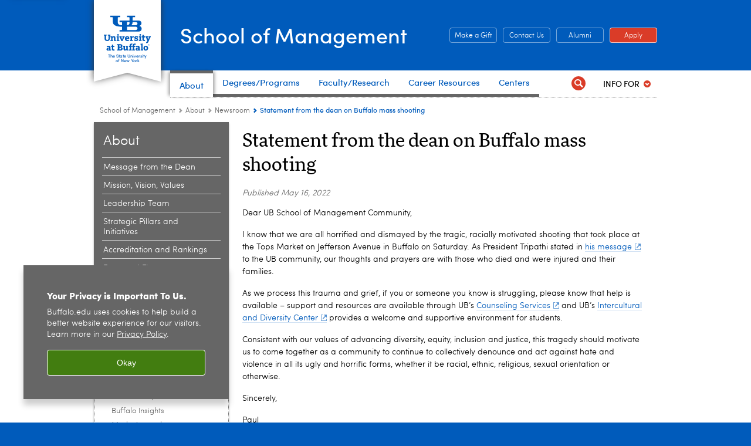

--- FILE ---
content_type: text/html; charset=UTF-8
request_url: https://management.buffalo.edu/about/news.host.html/content/shared/mgt/news/statement-from-dean-buffalo-shooting.detail.html
body_size: 8947
content:
<!DOCTYPE HTML><html lang="en" class="ubcms-65"><head><link rel="preconnect" href="https://www.googletagmanager.com/" crossorigin/><link rel="dns-prefetch" href="https://www.googletagmanager.com/"/><link rel="dns-prefetch" href="https://connect.facebook.net/"/><link rel="dns-prefetch" href="https://www.google-analytics.com/"/><meta http-equiv="X-UA-Compatible" content="IE=edge"/><meta http-equiv="content-type" content="text/html; charset=UTF-8"/><meta name="keywordIDs" content="ub-entity:management,ub-entity:management/Years/2022"/><meta name="date" content="2022-05-16"/><meta property="thumbnail" content="https://management.buffalo.edu/content/shared/mgt/news/statement-from-dean-buffalo-shooting/_jcr_content/teaser.img.512.auto.png/1652704870235.png"/><meta property="thumbnail:alt" content="Alfiero Center. "/><meta property="og:title" content="Statement from the dean on Buffalo mass shooting"/><meta property="og:description" content="This tragedy should motivate us to come together as a community to continue to collectively denounce and act against hate and violence in all its ugly and horrific forms, Tesluk says. "/><meta property="og:image" content="https://management.buffalo.edu/content/shared/mgt/news/statement-from-dean-buffalo-shooting/_jcr_content/teaser.img.512.auto.png/1652704870235.png"/><meta property="og:image:alt" content="Alfiero Center. "/><meta name="twitter:card" content="summary_large_image"/><meta id="meta-viewport" name="viewport" content="width=device-width,initial-scale=1"/><script>
            function adjustViewport() {
                if (screen.width > 720 && screen.width <= 1000) {
                    document.getElementById('meta-viewport').setAttribute('content','width=1000,initial-scale=1');
                }
                else {
                    document.getElementById('meta-viewport').setAttribute('content','width=device-width,initial-scale=1');
                }
            }

            window.addEventListener('resize', adjustViewport);
            adjustViewport();
        </script><link href="/etc/designs/mgt/css/print.css" media="print" rel="stylesheet"/><link rel="apple-touch-icon" sizes="76x76" href="https://mgt.buffalo.edu/content/dam/mgt/Shared-Images/apple-icon-76x76.png"/><link rel="apple-touch-icon" sizes="120x120" href="https://mgt.buffalo.edu/content/dam/mgt/Shared-Images/apple-icon-120x120.png"/><link rel="apple-touch-icon" sizes="152x152" href="https://mgt.buffalo.edu/content/dam/mgt/Shared-Images/apple-icon-152x152.png"/><link rel="apple-touch-icon" sizes="180x180" href="https://mgt.buffalo.edu/content/dam/mgt/Shared-Images/apple-icon-180x180.png"/><!-- Slate code for tracking --><script async="async" src="https://ubmgtconnect.buffalo.edu/ping">/**/</script><meta name="msvalidate.01" content="7145AA42F366A58D8BB0FDF0E88DE34D"/><script>(function(w,d,s,l,i){w[l]=w[l]||[];w[l].push({'gtm.start':new Date().getTime(),event:'gtm.js'});var f=d.getElementsByTagName(s)[0],j=d.createElement(s),dl=l!='dataLayer'?'&l='+l:'';j.async=true;j.src='https://www.googletagmanager.com/gtm.js?id='+i+dl;f.parentNode.insertBefore(j,f);})(window,document,'script','dataLayer','GTM-T5KRRKT');</script><!-- Google tag (gtag.js) --><script async src="https://www.googletagmanager.com/gtag/js?id=G-3PJF3J45DE"></script><script>
  window.dataLayer = window.dataLayer || [];
  function gtag(){dataLayer.push(arguments);}
  gtag('js', new Date());
  
  gtag('config', 'G-3PJF3J45DE');
</script><title>Statement from the dean on Buffalo mass shooting - School of Management - University at Buffalo</title><link rel="canonical" href="https://management.buffalo.edu/about/news.host.html/content/shared/mgt/news/statement-from-dean-buffalo-shooting.detail.html"/><meta name="keywords" content="School of Management, 2022"/><link rel="stylesheet" href="/v-5e9c4716affd12eeb778f4c888999755/etc/designs/ubcms/clientlibs.min.5e9c4716affd12eeb778f4c888999755.css" type="text/css"><link type="text/css" rel="stylesheet" href="/etc/designs/mgt/css/main.css"/><script src="/v-0a5fefd446109e82d35bd3767b4e6bda/etc/designs/ubcms/clientlibs-polyfills.min.0a5fefd446109e82d35bd3767b4e6bda.js" nomodule></script><script src="/v-cee8557e8779d371fe722bbcdd3b3eb7/etc.clientlibs/clientlibs/granite/jquery.min.cee8557e8779d371fe722bbcdd3b3eb7.js"></script><script src="/v-c8339545b501e3db3abc37c9a4cc2d6e/etc.clientlibs/core/wcm/components/commons/site/clientlibs/container.min.c8339545b501e3db3abc37c9a4cc2d6e.js"></script><script src="/v-1aab0247e2d2003153185dd2629d532a/etc/designs/ubcms/clientlibs.min.1aab0247e2d2003153185dd2629d532a.js"></script><script src="/etc/designs/mgt/js/main.js"></script><style>body.page #page, body.page .page-inner {background-color:#FFFFFF}</style><!-- Open Graph / Facebook --><meta property="og:type" content="website"/><meta property="og:url" content="https://management.buffalo.edu/about/news.html"/><meta property="og:title" content="Newsroom | UB School of Management"/><meta property="og:description" content="Explore the latest headlines, research breakthroughs and global partnerships from the UB School of Management newsroom."/><meta property="og:image" content="https://management.buffalo.edu/about/news/images/newsroom-banner.jpg"/><!-- Twitter Card --><meta name="twitter:card" content="summary_large_image"/><meta name="twitter:url" content="https://management.buffalo.edu/about/news.html"/><meta name="twitter:title" content="Newsroom | UB School of Management"/><meta name="twitter:description" content="Get updates from the University at Buffalo School of Management — rankings, faculty research, student impact and more."/><meta name="twitter:image" content="https://management.buffalo.edu/about/news/images/newsroom-banner.jpg"/><style>
@media screen and (max-width:720px)
{
.slides, .lightSlider, .lightSliderOuter, .lSFade, .lsGrab  {height: 0px;padding-bottom: 77.688% !important;}
}

</style><style>
    img.lazyload,img.lazyloading{position:relative;background:#EEE}
    img.lazyload:before,img.lazyloading:before{content:"";background:#EEE;position:absolute;top:0;left:0;bottom:0;right:0}
</style><script>
    window.top.document.documentElement.setAttribute('data-host', 'cmspub3 1211\u002D041853');
</script></head><body class="contentpage page" data-ubcms-pagetype="TWO_COL"><noscript><iframe src="https://www.googletagmanager.com/ns.html?id=GTM-T5KRRKT" height="0" width="0" style="display:none;visibility:hidden"></iframe></noscript><nav><a href="#skip-to-content" id="skip-to-content-link">Skip to Content</a></nav><div></div><div id="page"><div class="page-inner"><div class="page-inner-1"><div class="page-inner-2"><div class="page-inner-2a"></div><div class="page-inner-3"><header><div class="innerheader inheritedreference reference parbase"><div class="header-page unstructured-page page basicpage"><div class="root container responsivegrid no-padding"><div id="container-ba84a49dd4" class="cmp-container "><div class="aem-Grid aem-Grid--12 aem-Grid--default--12 "><div class="reference parbase aem-GridColumn aem-GridColumn--default--12"><div class="unstructuredpage page basicpage"><div class="par parsys "><div class="list parbase section"></div><script>UBCMS.longTermAlert.init()
</script></div></div><div contenttreeid="longtermalertbanner" contenttreestatus="Not published" style="display:none;"></div></div><div class="alertbanner reference parbase aem-GridColumn aem-GridColumn--default--12"><div contenttreeid="alertbanner" contenttreestatus="Not published" style="display:none;"></div><script>UBCMS.namespace('alert').init();</script></div><div class="core-header primary alt-level theme-ub-blue sans-serif aem-GridColumn aem-GridColumn--default--12"><div class="inner inherited" data-with-topnav="true"><div class="ribbon "><div class="ribbon-top"><a href="//www.buffalo.edu/"> <span class="ribbon-logo"></span> <span class="ada-hidden">University at Buffalo (UB)</span><div class="ribbon-subtitle">The State University<br>of New York</div></a></div><div class="ribbon-bottom"></div><div class="ribbon-shadow"><div class="left"></div><div class="right"></div></div></div><div class="stickable"><div class="main border-standard-gray"><a href="//www.buffalo.edu/" class="ub-logo-wrapper"> <span class="ub-logo"></span> <span class="ada-hidden">University at Buffalo (UB)</span> </a><div class="left"><div class="site-title"><div class="title "><a href="/"> School of Management </a></div></div></div><div class="right"><div class="tasknav container responsivegrid"><div id="container-9132fec4de" class="cmp-container"><div class="core-button buttoncomponent color secondary"><a href="http://www.buffalo.edu/giving/give-to/your-school/management.html" aria-label="Make a Gift Give to the School of Management"> Make a Gift <span class="additional-label-text ada-hidden">&nbsp;Give to the School of Management</span> </a></div><div class="core-button buttoncomponent color secondary"><a href="/about/contact-visit.html" aria-label="Contact Us Contact people and departments in the School of Management"> Contact Us <span class="additional-label-text ada-hidden">&nbsp;Contact people and departments in the School of Management</span> </a></div><div class="core-button buttoncomponent color secondary"><a href="/alumni-engagement.html" aria-label="Alumni Office of Alumni and External Engagement"> Alumni <span class="additional-label-text ada-hidden">&nbsp;Office of Alumni and External Engagement</span> </a></div><div class="core-button buttoncomponent"><a href="/apply-now.html" aria-label="Apply Apply to a School of Management degree program"> Apply <span class="additional-label-text ada-hidden">&nbsp;Apply to a School of Management degree program</span> </a></div></div></div></div></div><div class="core-topnav topnav-base"><button id="mobile-toggle" class="mobile-toggle desktop-hidden" aria-expanded="false" aria-controls="topnav" title="Toggle Navigation Menu"> <span class="ada-hidden">Toggle Navigation Menu</span> </button><div class="mobile-toggle-triangle-pin desktop-hidden"></div><nav id="topnav" class="nav-main depth-1 with-audiencenav with-search" aria-label="site navigation"><div class="nav-main-inner"><div class="search-wrapper mobile" data-set="search-wrapper"></div><ul class="nav-wrapper top-choices" data-device="desktop" data-variant="top-choices"><li class="topnav-item compound theme-standard-gray active"><div class="nav-subtree nav-leaf topnav-item no-submenu"><span class="teaser teaser-inline " data-model="NavigationMenupageTeaser"> <a class="teaser-primary-anchor" href="/about.html"> <span class="teaser-inner"> <!--noindex--><span class="teaser-date">8/4/25</span><!--endnoindex--> <span class="teaser-title">About</span> </span> </a> </span></div></li><li class="topnav-item compound theme-standard-gray"><div class="nav-subtree nav-leaf topnav-item no-submenu"><span class="teaser teaser-inline " data-model="NavigationMenupageTeaser"> <a class="teaser-primary-anchor" href="/degree-programs.html"> <span class="teaser-inner"> <!--noindex--><span class="teaser-date">11/18/25</span><!--endnoindex--> <span class="teaser-title">Degrees/Programs</span> </span> </a> </span></div></li><li class="topnav-item compound theme-standard-gray"><div class="nav-subtree nav-leaf topnav-item no-submenu"><span class="teaser teaser-inline " data-model="NavigationMenupageTeaser"> <a class="teaser-primary-anchor" href="/faculty.html"> <span class="teaser-inner"> <!--noindex--><span class="teaser-date">3/11/25</span><!--endnoindex--> <span class="teaser-title">Faculty/Research</span> </span> </a> </span></div></li><li class="topnav-item compound theme-standard-gray"><div class="nav-subtree nav-leaf topnav-item no-submenu"><span class="teaser teaser-inline " data-model="NavigationMenupageTeaser"> <a class="teaser-primary-anchor" href="/career-resource-center.html"> <span class="teaser-inner"> <!--noindex--><span class="teaser-date">4/29/25</span><!--endnoindex--> <span class="teaser-title">Career Resources</span> </span> </a> </span></div></li><li class="topnav-item compound theme-standard-gray"><div class="nav-subtree nav-leaf topnav-item no-submenu"><span class="teaser teaser-inline " data-model="NavigationMenupageTeaser"> <a class="teaser-primary-anchor" href="/centers.html"> <span class="teaser-inner"> <!--noindex--><span class="teaser-date">10/24/25</span><!--endnoindex--> <span class="teaser-title">Centers</span> </span> </a> </span></div></li></ul><ul class="nav-wrapper full" data-device="mobile" data-variant="full"><li class="topnav-item basic theme-standard-gray active"><div class="nav-subtree nav-leaf topnav-item no-submenu"><span class="teaser teaser-inline " data-model="PageTeaser"> <a class="teaser-primary-anchor" href="/about.html"> <span class="teaser-inner"> <!--noindex--><span class="teaser-date">12/17/24</span><!--endnoindex--> <span class="teaser-title">About</span> </span> </a> </span></div></li><li class="topnav-item basic theme-standard-gray"><div class="nav-subtree nav-leaf topnav-item no-submenu"><span class="teaser teaser-inline " data-model="PageTeaser"> <a class="teaser-primary-anchor" href="/degree-programs.html"> <span class="teaser-inner"> <!--noindex--><span class="teaser-date">10/16/25</span><!--endnoindex--> <span class="teaser-title">Degrees/Programs</span> </span> </a> </span></div></li><li class="topnav-item basic theme-standard-gray"><div class="nav-subtree nav-leaf topnav-item no-submenu"><span class="teaser teaser-inline " data-model="PageTeaser"> <a class="teaser-primary-anchor" href="/faculty.html"> <span class="teaser-inner"> <!--noindex--><span class="teaser-date">6/12/25</span><!--endnoindex--> <span class="teaser-title">Faculty/Research</span> </span> </a> </span></div></li><li class="topnav-item basic theme-standard-gray"><div class="nav-subtree nav-leaf topnav-item no-submenu"><span class="teaser teaser-inline " data-model="PageTeaser"> <a class="teaser-primary-anchor" href="/career-resource-center.html"> <span class="teaser-inner"> <!--noindex--><span class="teaser-date">8/5/25</span><!--endnoindex--> <span class="teaser-title">Career Resources</span> </span> </a> </span></div></li><li class="topnav-item basic theme-standard-gray"><div class="nav-subtree nav-leaf topnav-item no-submenu"><span class="teaser teaser-inline " data-model="PageTeaser"> <a class="teaser-primary-anchor" href="/internships-experiential-learning.html"> <span class="teaser-inner"> <!--noindex--><span class="teaser-date">8/12/24</span><!--endnoindex--> <span class="teaser-title">Internships</span> </span> </a> </span></div></li><li class="topnav-item basic theme-standard-gray"><div class="nav-subtree nav-leaf topnav-item no-submenu"><span class="teaser teaser-inline " data-model="PageTeaser"> <a class="teaser-primary-anchor" href="/alumni-engagement.html"> <span class="teaser-inner"> <!--noindex--><span class="teaser-date">8/4/25</span><!--endnoindex--> <span class="teaser-title">Alumni Engagement</span> </span> </a> </span></div></li><li class="topnav-item basic theme-standard-gray"><div class="nav-subtree nav-leaf topnav-item no-submenu"><span class="teaser teaser-inline " data-model="PageTeaser"> <a class="teaser-primary-anchor" href="/entrepreneurship.html"> <span class="teaser-inner"> <!--noindex--><span class="teaser-date">7/1/25</span><!--endnoindex--> <span class="teaser-title">Entrepreneurship</span> </span> </a> </span></div></li><li class="topnav-item basic theme-standard-gray"><div class="nav-subtree nav-leaf topnav-item no-submenu"><span class="teaser teaser-inline " data-model="PageTeaser"> <a class="teaser-primary-anchor" href="/centers.html"> <span class="teaser-inner"> <!--noindex--><span class="teaser-date">9/1/25</span><!--endnoindex--> <span class="teaser-title">Centers and Labs</span> </span> </a> </span></div></li><li class="topnav-item basic theme-standard-gray"><div class="nav-subtree nav-leaf topnav-item no-submenu"><span class="teaser teaser-inline " data-model="PageTeaser"> <a class="teaser-primary-anchor" href="/media.html"> <span class="teaser-inner"> <!--noindex--><span class="teaser-date">8/12/24</span><!--endnoindex--> <span class="teaser-title">Media Resources</span> </span> </a> </span></div></li><li class="topnav-item basic theme-standard-gray"><div class="nav-subtree nav-leaf topnav-item no-submenu"><span class="teaser teaser-inline " data-model="PageTeaser"> <a class="teaser-primary-anchor" href="/internal.html"> <span class="teaser-inner"> <!--noindex--><span class="teaser-date">1/13/25</span><!--endnoindex--> <span class="teaser-title">Internal Resources</span> </span> </a> </span></div></li></ul><div class="search-wrapper desktop" data-set="search-wrapper"><div class="search"><!--noindex--><div class="search-menu" tabindex="0"><div class="search-label">Search</div><!-- Uses appendAround.js script to transfer this search form to mobile nav menu via data-set attribute. --><div class="search-content" data-set="mobile-search"><form class="search-form" method="GET" action="/searchresults.html" onsubmit="return this.q.value != ''"><div class="search-container" role="search"><input autocomplete="off" id="ubcms-gen-22616759" class="search-input" name="q" type="text" placeholder="Search" aria-label="Search"/> <button class="search-submit" type="submit" value="Search" aria-label="Search"></button></div></form></div></div><!--endnoindex--></div></div><div class="audiencenav list parbase"><div class="audiencenav-wrapper section collapsible accordion"><div class="cmp-section nav-subtree nav-root" id="ubcms-gen-22616761"><div class="nav-menu-section-title"><span class="teaser teaser-inline "> <a class="teaser-primary-anchor" href="javascript:void(0)"> <span class="teaser-inner"> <span class="teaser-title">Info For</span> </span> </a> </span></div><div class="cmp-collapsible cmp-accordion" data-cmp-is="accordion" data-placeholder-text="false"><div class="cmp-accordion__item" data-cmp-hook-accordion="item" id="ubcms-gen-22616762"><div class="cmp-accordion__header "><button id="ubcms-gen-22616762-button" class="cmp-accordion__button" aria-controls="ubcms-gen-22616762-panel" data-cmp-hook-accordion="button"> <span class="cmp-accordion__title">Info For</span> <span class="cmp-accordion__icon"></span> </button></div><div data-cmp-hook-accordion="panel" id="ubcms-gen-22616762-panel" class="cmp-accordion__panel cmp-accordion__panel--hidden nav-branch depth-2" role="region" aria-labelledby="ubcms-gen-22616762-button"><div class="container responsivegrid"><div class="cmp-container"><ul><li><a onfocus="jQuery(this).parents('.audiencenav-wrapper').addClass('hover')" onblur="jQuery(this).parents('.audiencenav-wrapper').removeClass('hover')" href="/prospective-students.html"> Prospective Students </a></li><li><a onfocus="jQuery(this).parents('.audiencenav-wrapper').addClass('hover')" onblur="jQuery(this).parents('.audiencenav-wrapper').removeClass('hover')" href="/current-students.html"> Current Students </a></li><li><a onfocus="jQuery(this).parents('.audiencenav-wrapper').addClass('hover')" onblur="jQuery(this).parents('.audiencenav-wrapper').removeClass('hover')" href="/alumni-engagement.html"> Alumni </a></li><li><a onfocus="jQuery(this).parents('.audiencenav-wrapper').addClass('hover')" onblur="jQuery(this).parents('.audiencenav-wrapper').removeClass('hover')" href="/about/business-community.html"> Business Community </a></li><li><a onfocus="jQuery(this).parents('.audiencenav-wrapper').addClass('hover')" onblur="jQuery(this).parents('.audiencenav-wrapper').removeClass('hover')" href="/about/community-engagement.html"> Community Engagement </a></li><li><a onfocus="jQuery(this).parents('.audiencenav-wrapper').addClass('hover')" onblur="jQuery(this).parents('.audiencenav-wrapper').removeClass('hover')" href="/internal.html"> Faculty and Staff </a></li><li><a onfocus="jQuery(this).parents('.audiencenav-wrapper').addClass('hover')" onblur="jQuery(this).parents('.audiencenav-wrapper').removeClass('hover')" href="/media.html"> Media </a></li></ul></div></div></div></div><script id="ubcms-gen-22616763">
            $(() => new UBCMS.core.accordion.Accordion($("#ubcms\u002Dgen\u002D22616763").parent()));
        </script></div></div><script>UBCMS.namespace('core.section').monitorAriaAttrs("#ubcms\u002Dgen\u002D22616761")</script></div></div><div class="tasknav container responsivegrid"><div id="container-e0b8f0aef5" class="cmp-container"><div class="core-button buttoncomponent color secondary"><a href="http://www.buffalo.edu/giving/give-to/your-school/management.html" aria-label="Make a Gift Give to the School of Management"> Make a Gift <span class="additional-label-text ada-hidden">&nbsp;Give to the School of Management</span> </a></div><div class="core-button buttoncomponent color secondary"><a href="/about/contact-visit.html" aria-label="Contact Us Contact people and departments in the School of Management"> Contact Us <span class="additional-label-text ada-hidden">&nbsp;Contact people and departments in the School of Management</span> </a></div><div class="core-button buttoncomponent color secondary"><a href="/alumni-engagement.html" aria-label="Alumni Office of Alumni and External Engagement"> Alumni <span class="additional-label-text ada-hidden">&nbsp;Office of Alumni and External Engagement</span> </a></div><div class="core-button buttoncomponent"><a href="/apply-now.html" aria-label="Apply Apply to a School of Management degree program"> Apply <span class="additional-label-text ada-hidden">&nbsp;Apply to a School of Management degree program</span> </a></div></div></div></div></nav><script>
    // Setup document ready and window resize listeners for async/lazy loading topnav submenus.
    new UBCMS.core.topnav.SubmenuLoader(
        '\/content\/mgt\/config\/header\u002D2024\/jcr:content\/root\/header\/topnav',
        'https:\/\/management.buffalo.edu\/about\/news.html',
        '.core-topnav .nav-wrapper'
    ).initLoadListeners();
</script></div></div></div><script>new UBCMS.core.header.StickyHeader('.core-header').initScrollListener();</script></div><div class="container responsivegrid no-padding aem-GridColumn aem-GridColumn--default--12"><div id="container-341f10afda" class="cmp-container"><div class="breadcrumbs"><div class="breadcrumbs-inner" role="navigation" aria-label="breadcrumbs"><ul class="breadcrumb"><li><a aria-label="School of Management" href="/">School of Management</a> <span class="arrow"><span>&gt;</span></span></li><li><a aria-label="School of Management:About" href="/about.html">About</a> <span class="arrow"><span>&gt;</span></span></li><li><a aria-label="About the School:Newsroom" href="/about/news.html">Newsroom</a> <span class="arrow"><span>&gt;</span></span></li><li class="current-page">Statement from the dean on Buffalo mass shooting</li></ul></div></div><div class="htmlsnippet"><div><style>

/** Hide COVID banner **/
.long-term-alert-banner.ensure-z-top {
  z-index: 9001;
  display: none;
}
</style></div></div></div></div></div></div></div></div><div contenttreeid="innerheader" contenttreestatus="Not published" style="display:none;"></div></div></header><div id="columns" class="two-column clearfix"><div class="columns-bg columns-bg-1"><div class="columns-bg columns-bg-2"><div class="columns-bg columns-bg-3"><div class="columns-bg columns-bg-4"><div id="left"><div class="leftnav"><nav class="inner" aria-label="section navigation"><div class="title"><a href="/about.html"><span class="title">About</span></a></div><ul class="menu nav-level-1"><li class="first"><a aria-label="About the School:Message from the Dean" href="/about/dean-welcome.html">Message from the Dean</a></li><li><a aria-label="About the School:Mission, Vision, Values" href="/about/mission-vision.html">Mission, Vision, Values</a></li><li><a aria-label="About the School:Leadership Team" href="/about/senior-leadership-team.html">Leadership Team</a></li><li><a aria-label="About the School:Strategic Pillars and Initiatives" href="/about/mission-vision.html#pillars-initiatives">Strategic Pillars and Initiatives</a></li><li><a aria-label="About the School:Accreditation and Rankings" href="/about/rankings-accreditation.html">Accreditation and Rankings</a></li><li><a aria-label="About the School:Facts and Figures" href="/about/facts-figures.html">Facts and Figures</a></li><li><a aria-label="About the School:Global Reach" href="/about/global-reach.html">Global Reach</a></li><li><a aria-label="About the School:Diversity and Inclusion" href="/about/diversity.html">Diversity and Inclusion</a></li><li><a aria-label="About the School:Community Engagement" href="/about/community-engagement.html">Community Engagement</a></li><li class="active-trail"><span><a class="active" aria-label="About the School:Newsroom" href="/about/news.html">Newsroom</a></span><ul class="menu nav-level-2"><li class="first"><a aria-label="Newsroom:News Releases" href="/about/news/releases.html">News Releases</a></li><li><a aria-label="Newsroom:In the News" href="/about/news/in-the-news.html">In the News</a></li><li><a aria-label="Newsroom:Feature Stories" href="/about/news/feature-stories.html">Feature Stories</a></li><li><a aria-label="Newsroom:Meet our Experts" href="/about/news/meet-our-experts.html">Meet our Experts</a></li><li><a aria-label="Newsroom:Buffalo Insights" href="/about/news/buffalo-insights.html">Buffalo Insights</a></li><li class="last"><a aria-label="Newsroom:Marketing and Communications Team" href="/about/news/marketing-communications-team.html">Marketing and Communications Team</a></li></ul></li><li><a aria-label="About the School:Buffalo Business Magazine" href="/about/buffalo-business.html">Buffalo Business Magazine</a></li><li><a aria-label="About the School:Alumni Success" href="/about/alumni-success.html">Alumni Success</a></li><li><a aria-label="About the School:Facilities" href="/about/facilities.html">Facilities</a></li><li><a aria-label="About the School:Contact Us | Visit Us" href="/about/contact-visit.html">Contact Us | Visit Us</a></li><li class="last"><a aria-label="About the School:Celebrating 100 Years" href="/about/celebrating-100-years.html">Celebrating 100 Years</a></li></ul><div class="relatedLinks relatedlinksreference reference parbase"><div class="nav-related-links"><!--noindex--> Related Links <!--endnoindex--><div class="relatedlinkspage unstructuredpage page basicpage"><div class="par parsys "><div class="relatedlinks list parbase section"><div id="ubcms-gen-22616766" data-columnize-row="1" data-model="UBList"><ul class="link-list" data-columnize="1"><li><span class="teaser teaser-inline " data-model="PageTeaser"> <a class="teaser-primary-anchor" href="/about/business-community.html"> <span class="teaser-inner"> <!--noindex--><span class="teaser-date">9/11/24</span><!--endnoindex--> <span class="teaser-title">Business Community</span> </span> </a> </span></li><li><span class="teaser teaser-inline " data-model="PageTeaser"> <a class="teaser-primary-anchor" href="/about/how.html"> <span class="teaser-inner"> <!--noindex--><span class="teaser-date">12/3/25</span><!--endnoindex--> <span class="teaser-title">Here is How</span> </span> </a> </span></li><li><span class="teaser teaser-inline " data-model="PageTeaser"> <a class="teaser-primary-anchor" href="/media.html"> <span class="teaser-inner"> <!--noindex--><span class="teaser-date">8/12/24</span><!--endnoindex--> <span class="teaser-title">Media</span> </span> </a> </span></li></ul></div><div class="clearfix"></div><script>
            UBCMS.list.listlimit('ubcms\u002Dgen\u002D22616766', '100',
                                 '100');
        </script></div></div></div><div contenttreeid="relatedLinks" contenttreestatus="Not published" style="display:none;"></div></div></div></nav></div><div class="mobile-left-col hide-in-narrow" data-set="mobile-center-bottom-or-right-top"><div class="leftcol parsys iparsys" role="complementary"><div class="htmlsnippet section"><div><script type="text/javascript">
    $(function(){
        if($(".assetcolumn .image-container a[id^=image-zoom-]").size()){
    		$(".assetcolumn .image-container a[id^=image-zoom-]").attr("href", $(".assetcolumn .image-container a[id^=image-zoom-]").attr("href").split("host.html")[1]);
        }
    
    })
    
</script></div></div><div class="flexmodule imagebase section"><div class="flexmodule-inner has-image"><div class="flexmodule-style-smallimg"><div id="ubcms-gen-22616770" class="teaser teaser-block teaser-combine-anchor " data-model="FlexModule" data-has-media data-has-title><div class="teaser-inner" tabindex="0"><a class="teaser-start teaser-primary-anchor " href="/about/news/buffalo-insights.html" tabindex="-1"><div class="teaser-media teaser-images" aria-hidden="true"><div class="teaser-image "><noscript><picture contenttreeid='flexmodule_1387337709' contenttreestatus='Not published'><img height="88" alt="Buffalo Insights newsletter preview. " width="60" class="img-60 img-60x88 cq-dd-image lazyload" src="/content/mgt/about/news/_jcr_content/leftcol/flexmodule_1387337709.img.60.88.png/1677608865689.png" data-sizes="auto" data-parent-fit="contain" srcset="/content/mgt/about/news/jcr:content/leftcol/flexmodule_1387337709.img.120.176.z.q65.png/1677608865689.png 2x"></picture></noscript><picture class="no-display" contenttreeid='flexmodule_1387337709' contenttreestatus='Not published'><img height="88" alt="Buffalo Insights newsletter preview. " width="60" class="img-60 img-60x88 cq-dd-image lazyload" data-src="/content/mgt/about/news/jcr%3acontent/leftcol/flexmodule_1387337709.img.60.88.png/1677608865689.png" data-sizes="auto" data-parent-fit="contain" data-srcset="/content/mgt/about/news/jcr:content/leftcol/flexmodule_1387337709.img.120.176.z.q65.png/1677608865689.png 2x"></picture><script>jQuery('picture.no-display').removeClass('no-display');</script></div></div><div class="teaser-content"><div class="teaser-title"><span>Buffalo Insights</span></div></div></a><div class="teaser-end"><div class="teaser-content"><div class="teaser-body"><p>Your digest of the latest management research, headlines and advancements.</p></div><div class="teaser-links"><div class="list parbase"></div></div></div></div></div><div class="teaser-clear"></div><script>
        jQuery('#ubcms\u002Dgen\u002D22616770').find(
            '.teaser\u002Dvideo\u002Dpopup'
        ).magnificPopup({
            type: 'iframe',
            mainClass: 'mfp-with-zoom',
            removalDelay: 300,
            fixedContentPos: true,
            fixedBgPos: true
        });
    </script></div></div><a href="/about/news/buffalo-insights.html" class="stdbutton"> <span class="stdbutton-inner">Read and subscribe<span class="stdbutton-arrow">&gt;</span></span> </a> <br style="clear: both"/></div><div class="flexmodule-clear"></div></div><div class="flexmodule imagebase section"><div class="flexmodule-inner no-image"><div class="flexmodule-style-largeimg"><div id="ubcms-gen-22616773" class="teaser teaser-block teaser-none-anchor " data-model="FlexModule"><div class="teaser-inner"><div class="teaser-start"><div class="teaser-content"></div></div><div class="teaser-end"><div class="teaser-content"><div class="teaser-body"><p><b><a href="/about/news/marketing-communications-team.html">MEDIA CONTACTS<br/> </a></b></p><p>716-645-2833<br/> <a href="mailto:mgt-pr@buffalo.edu">mgt-pr@buffalo.edu</a></p></div><div class="teaser-links"><div class="list parbase"></div></div></div></div></div><div class="teaser-clear"></div><script>
        jQuery('#ubcms\u002Dgen\u002D22616773').find(
            '.teaser\u002Dvideo\u002Dpopup'
        ).magnificPopup({
            type: 'iframe',
            mainClass: 'mfp-with-zoom',
            removalDelay: 300,
            fixedContentPos: true,
            fixedBgPos: true
        });
    </script></div></div></div><div class="flexmodule-clear"></div></div><div class="section"><div class="new"></div></div><div class="iparys_inherited"><div class="leftcol iparsys parsys"></div></div></div></div></div><script>
                            (function() {
                                var $firstLeftIparsysInherited = $('#left .iparys_inherited').eq(0);
                                var $firstLeftIparsysSection = $('#left > .iparsys:first-child > .section:first-child');
                                var $mcbort = $('.mobile-center-bottom-or-right-top');

                                if ($firstLeftIparsysInherited.length && $firstLeftIparsysInherited.html().replace(/\s+|<\/?div\b[^>]*>/gi, '') === '')
                                    $firstLeftIparsysInherited.addClass('empty');
                                
                                if ($firstLeftIparsysSection.length && $firstLeftIparsysSection.html().replace(/\s+|<\/?div\b[^>]*>/gi, '') === '')
                                    $firstLeftIparsysSection.addClass('empty');
                                
                                if ($mcbort.length && $mcbort.html().replace(/\s+|<\/?div\b[^>]*>/gi, '') === '')
                                    $mcbort.addClass('empty');

                                $('[role=complementary]').each(function() {
                                    var $this = $(this);
                                    if ($this.children().filter(':not(.empty)').filter(':not(:empty)').length === 0)
                                        $this.removeAttr('role');
                                });

                                if ($('.leftcol[role=complementary]').length > 0 && $('#right[role=complementary]').length > 0) {
                                    $('.leftcol[role=complementary]').attr('aria-label', 'left column');
                                    $('#right[role=complementary]').attr('aria-label', 'right column');
                                }
                            })();
                        </script><div id="skip-to-content"></div><div id="center" role="main"><div class="mobile-content-top" data-set="content-top"></div><div class="newspage unstructuredpage page basicpage"><div class="par parsys "><div class="title section"><h1 onpaste="onPasteFilterPlainText(event)" id="title"> Statement from the dean on Buffalo mass shooting </h1></div><div class="pubdate section"><p><span class="pubdate-label"> Published </span> <span class="pubdate-date"> May 16, 2022 </span></p><div class="articletools after-date" data-set="after-date"></div><script>jQuery('html').addClass('has-after-date')</script></div><div class="text parbase section"><p>Dear UB School of Management Community,</p><p>I know that we are all horrified and dismayed by the tragic, racially motivated shooting that took place at the Tops Market on Jefferson Avenue in Buffalo on Saturday. As President Tripathi stated in <a href="https://www.buffalo.edu/president/from-the-president/communications/statement-mass-shooting.html" target="_blank">his message</a> to the UB community, our thoughts and prayers are with those who died and were injured and their families.&nbsp;</p><p>As we process this trauma and grief, if you or someone you know is struggling, please know that help is available &ndash; support and resources are available through UB&rsquo;s&nbsp;<a href="https://www.buffalo.edu/studentlife/who-we-are/departments/counseling.html" title="https://www.buffalo.edu/studentlife/who-we-are/departments/counseling.html" target="_blank">Counseling Services</a>&nbsp;and UB&rsquo;s&nbsp;<a href="https://www.buffalo.edu/studentlife/who-we-are/departments/diversity.html" title="https://www.buffalo.edu/studentlife/who-we-are/departments/diversity.html" target="_blank">Intercultural and Diversity Center</a> provides a welcome and supportive environment for students.</p><p>Consistent with our values of advancing diversity, equity, inclusion and justice, this tragedy should motivate us to come together as a community to continue to collectively denounce and act against hate and violence in all its ugly and horrific forms, whether it be racial, ethnic, religious, sexual orientation or otherwise.</p><p>Sincerely,</p><p>Paul</p><p>Paul Tesluk<br/> Dean and Professor</p></div></div></div><div class="mobile-content-bottom" data-set="content-bottom"></div><div class="mobile-center-or-right-bottom" data-set="center-or-right-bottom"></div><div class="mobile-center-bottom-or-right-top" data-set="mobile-center-bottom-or-right-top"></div></div></div></div></div></div></div></div></div></div></div></div><footer><div class="footer inheritedreference reference parbase"><div class="footerconfigpage contentpage page basicpage"><div class="par parsys "><div class="fatfooter section"><div class="footer-mode-enhanced clearfix"><div class="footer-columns footer-columns-4"><div class="footer-column footer-column-1"><div class="col1 parsys"><div class="htmlsnippet section"><div><a href="https://management.buffalo.edu/"><img src="/content/dam/mgt/Shared-Images/logo-white-v2.png" alt="UB School of Management logo" width="300px"></a></div></div><div class="blank hr" style="clear:left;padding-bottom:5px;"></div><div class="text parbase section"><p>160 Jacobs Management Center<br/> Buffalo, NY 14260-4000</p></div><div class="text parbase section"><p><a href="/about/contact-visit/social-media.html"><b>Social Media</b></a></p></div><div class="socialbutton section"><a target="_blank" title="School LinkedIn directory" href="https://www.linkedin.com/school/ubschoolofmgt/" class="button linkedin"><span class="ada-hidden">School LinkedIn directory</span></a></div><div class="socialbutton section"><a target="_blank" title="School Instagram directory" href="https://www.instagram.com/ubschoolofmgt/" class="button instagram"><span class="ada-hidden">School Instagram directory</span></a></div><div class="socialbutton section"><a target="_blank" title="School Twitter directory" href="https://x.com/UBSchoolofMGT" class="button x"><span class="ada-hidden">School Twitter directory</span></a></div><div class="socialbutton section"><a target="_blank" title="School Facebook directory" href="https://www.facebook.com/UBSchoolOfMgt/" class="button facebook"><span class="ada-hidden">School Facebook directory</span></a></div><div class="socialbutton section"><a target="_blank" title="School YouTube directory" href="https://www.youtube.com/ubschoolofmgt" class="button youtube"><span class="ada-hidden">School YouTube directory</span></a></div><div class="blank hr" style="clear:left;padding-bottom:20px;"></div></div></div><div class="footer-column footer-column-2"><div class="col2 parsys"><div class="text parbase section"><p><b><a href="/">Home</a><br/> <a href="/internal.html">Internal Resources</a><br/> <a href="https://myub.buffalo.edu/" target="_blank">MyUB</a><br/> <a href="/site-map.html">Site Map</a><br/> <a href="/about/contact-visit/directions-parking.html">Find Us</a>&nbsp;|&nbsp;<a href="/about/contact-visit/office-department-directory.html">Call Us</a></b></p></div></div></div><div class="footer-column footer-column-3"><div class="col3 parsys"></div></div><div class="footer-column footer-column-4"><div class="col4 parsys"></div></div></div><a class="ub-logo-link" href="//www.buffalo.edu/"> <img class="ub-logo" src="/v-e541efb31faa2518c910054a542e1234/etc.clientlibs/wci/components/block/fatfooter/clientlibs/resources/ub-logo-one-line.png" alt="University at Buffalo (UB), The State University of New York" width="325" height="25"/> </a><div class="copyright"><span class="copy"></span><script>jQuery(".copyright .copy").html("&copy; " + (new Date()).getFullYear());</script>&nbsp;<a href="//www.buffalo.edu/">University at Buffalo</a>. All rights reserved.&nbsp;&nbsp;|&nbsp;&nbsp;<a href="//www.buffalo.edu/administrative-services/policy-compliance-and-internal-controls/policy/ub-policy-lib/privacy.html">Privacy</a>&nbsp;&nbsp;|&nbsp; <a href="//www.buffalo.edu/access/help.html">Accessibility</a></div></div></div></div></div><div contenttreeid="footer" contenttreestatus="Not published" style="display:none;"></div></div><div><!-- Cookie Notification Banner --><div id="cookie-banner" role="region" tabindex="0" aria-label="Cookie banner"><div class="banner-content"><h1 id="banner-title" class="banner-title">Your Privacy is Important To Us.</h1><p id="banner-body" class="banner-body">Buffalo.edu uses cookies to help build a better website experience for our visitors. Learn more in our <a id="privacy-link" aria-label="privacy policy" href="https://www.buffalo.edu/administrative-services/policy-compliance-and-internal-controls/policy/ub-policy-lib/privacy.html">Privacy Policy</a><span aria-hidden="true">.</span></p></div><button class="banner-btn" aria-label="Okay">Okay</button></div></div></footer></body></html>

--- FILE ---
content_type: text/html; charset=UTF-8
request_url: https://management.buffalo.edu/content/mgt/config/header-2024/jcr:content/root/header/topnav.submenus.html
body_size: 10077
content:
<div class="topnav-submenus-root" data-device="desktop" data-variant="top-choices"><div class="section collapsible accordion panelcontainer"><div class="cmp-section nav-subtree nav-root" id="ubcms-gen-9119509"><div class="nav-menu-section-title"><span class="teaser teaser-inline " data-model="NavigationMenupageTeaser"> <a class="teaser-primary-anchor" href="/about.html"> <span class="teaser-inner"> <!--noindex--><span class="teaser-date">8/4/25</span><!--endnoindex--> <span class="teaser-title">About</span> </span> </a> </span></div><div class="cmp-collapsible cmp-accordion" data-cmp-is="accordion" data-placeholder-text="false"><div class="cmp-accordion__item" data-cmp-hook-accordion="item" id="ubcms-gen-9119510"><div class="cmp-accordion__header "><button id="ubcms-gen-9119510-button" class="cmp-accordion__button" aria-controls="ubcms-gen-9119510-panel" data-cmp-hook-accordion="button"> <span class="cmp-accordion__title">About</span> <span class="cmp-accordion__icon"></span> </button></div><div data-cmp-hook-accordion="panel" id="ubcms-gen-9119510-panel" class="cmp-accordion__panel cmp-accordion__panel--hidden nav-branch depth-2" role="region" aria-labelledby="ubcms-gen-9119510-button"><div class="container responsivegrid"><div class="cmp-container"><div class="nav-branch-content" data-page-include="/content/mgt/config/header-2024/about/jcr:content"><div class="root container responsivegrid no-padding enriched-compound depth-2"><div id="container-c6a0f2d274" class="cmp-container "><div class="aem-Grid aem-Grid--24 aem-Grid--default--24 "><div class="container responsivegrid nav-menu-top padding-all aem-GridColumn--default--none aem-GridColumn aem-GridColumn--default--24 aem-GridColumn--offset--default--0"><div id="container-a907b19c44" class="cmp-container "><div class="aem-Grid aem-Grid--12 aem-Grid--default--12 "><div class="title aem-GridColumn aem-GridColumn--default--12"><div onpaste="onPasteFilterPlainText(event)" id="title-dea9a4d64b"><a href="/about.html">Defining the future of management</a></div></div><div class="core-introtext introtext text parbase aem-GridColumn aem-GridColumn--default--12"><p>The UB School of Management is a vibrant and inclusive community of big thinkers and even bigger doers.</p></div></div></div></div><div class="container responsivegrid nav-menu-columns padding-desktop aem-GridColumn--default--none aem-GridColumn aem-GridColumn--default--24 aem-GridColumn--offset--default--0"><div id="container-dbeaf70a06" class="cmp-container "><div class="aem-Grid aem-Grid--24 aem-Grid--tablet--24 aem-Grid--default--24 "><div class="container responsivegrid padding-all aem-GridColumn--offset--tablet--0 aem-GridColumn--default--none aem-GridColumn aem-GridColumn--tablet--newline aem-GridColumn--default--6 aem-GridColumn--offset--default--0 aem-GridColumn--tablet--24"><div id="container-d0e5798a74" class="cmp-container"><div class="section collapsible accordion panelcontainer standard-column"><div class="cmp-section nav-subtree nav-root" id="section-fb83e94f68"><div class="nav-menu-section-title"><span class="teaser teaser-inline "> <span class="teaser-inner"> <span class="teaser-title">Who We Are</span> </span> </span></div><div id="section-fb83e94f68-collapsible" class="cmp-collapsible cmp-accordion" data-cmp-is="accordion" data-placeholder-text="false"><div class="cmp-accordion__item" data-cmp-hook-accordion="item" id="ubcms-gen-9119522"><div class="cmp-accordion__header "><button id="ubcms-gen-9119522-button" class="cmp-accordion__button" aria-controls="ubcms-gen-9119522-panel" data-cmp-hook-accordion="button"> <span class="cmp-accordion__title">Who We Are</span> <span class="cmp-accordion__icon"></span> </button></div><div data-cmp-hook-accordion="panel" id="ubcms-gen-9119522-panel" class="cmp-accordion__panel cmp-accordion__panel--hidden nav-branch depth-3" role="region" aria-labelledby="ubcms-gen-9119522-button"><div class="container responsivegrid"><div id="container-3dc5855d05" class="cmp-container"><div class="navigation list parbase"><div id="ubcms-gen-9119525" data-columnize-row="1" data-model="Navigation"><ul class="link-list" data-columnize="1"><li><div class="nav-subtree nav-leaf"><span class="teaser teaser-inline " data-model="PageTeaser"> <a class="teaser-primary-anchor" href="/about/dean-welcome.html"> <span class="teaser-inner"> <!--noindex--><span class="teaser-date">8/1/22</span><!--endnoindex--> <span class="teaser-title">Message from the Dean</span> </span> </a> </span></div></li><li><div class="nav-subtree nav-leaf"><span class="teaser teaser-inline " data-model="PageTeaser"> <a class="teaser-primary-anchor" href="/about/mission-vision.html"> <span class="teaser-inner"> <!--noindex--><span class="teaser-date">6/12/25</span><!--endnoindex--> <span class="teaser-title">Mission, Vision, Values</span> </span> </a> </span></div></li><li><div class="nav-subtree nav-leaf" data-redirect><span class="teaser teaser-inline " data-model="PageTeaser"> <a class="teaser-primary-anchor" href="/about/mission-vision.html#pillars-initiatives"> <span class="teaser-inner"> <!--noindex--><span class="teaser-date">9/1/25</span><!--endnoindex--> <span class="teaser-title">Strategic Pillars and Initiatives</span> </span> </a> </span></div></li><li><div class="nav-subtree nav-leaf"><span class="teaser teaser-inline " data-model="PageTeaser"> <a class="teaser-primary-anchor" href="/about/diversity.html"> <span class="teaser-inner"> <!--noindex--><span class="teaser-date">8/4/25</span><!--endnoindex--> <span class="teaser-title">Diversity and Inclusion</span> </span> </a> </span></div></li><li><div class="nav-subtree nav-leaf"><span class="teaser teaser-inline " data-model="PageTeaser"> <a class="teaser-primary-anchor" href="/about/senior-leadership-team.html"> <span class="teaser-inner"> <!--noindex--><span class="teaser-date">11/6/25</span><!--endnoindex--> <span class="teaser-title">Leadership Team</span> </span> </a> </span></div></li></ul></div><div class="clearfix"></div><script>
            UBCMS.list.listlimit('ubcms\u002Dgen\u002D9119525', '100',
                                 '100');
        </script></div></div></div></div></div><script id="ubcms-gen-9119545">
            $(() => new UBCMS.core.accordion.Accordion($("#ubcms\u002Dgen\u002D9119545").parent()));
        </script></div></div><script>UBCMS.namespace('core.section').monitorAriaAttrs("#section\u002Dfb83e94f68")</script></div></div></div><div class="container responsivegrid padding-all left-border aem-GridColumn--offset--tablet--0 aem-GridColumn--default--none aem-GridColumn aem-GridColumn--tablet--newline aem-GridColumn--default--6 aem-GridColumn--offset--default--0 aem-GridColumn--tablet--24"><div id="container-fd2253809b" class="cmp-container"><div class="section collapsible accordion panelcontainer standard-column"><div class="cmp-section nav-subtree nav-root" id="section-ddda325ff8"><div class="nav-menu-section-title"><span class="teaser teaser-inline "> <span class="teaser-inner"> <span class="teaser-title">About Us</span> </span> </span></div><div id="section-ddda325ff8-collapsible" class="cmp-collapsible cmp-accordion" data-cmp-is="accordion" data-placeholder-text="false"><div class="cmp-accordion__item" data-cmp-hook-accordion="item" id="ubcms-gen-9119548"><div class="cmp-accordion__header "><button id="ubcms-gen-9119548-button" class="cmp-accordion__button" aria-controls="ubcms-gen-9119548-panel" data-cmp-hook-accordion="button"> <span class="cmp-accordion__title">About Us</span> <span class="cmp-accordion__icon"></span> </button></div><div data-cmp-hook-accordion="panel" id="ubcms-gen-9119548-panel" class="cmp-accordion__panel cmp-accordion__panel--hidden nav-branch depth-3" role="region" aria-labelledby="ubcms-gen-9119548-button"><div class="container responsivegrid"><div id="container-52d6675e5d" class="cmp-container"><div class="navigation list parbase"><div id="ubcms-gen-9119552" data-columnize-row="1" data-model="Navigation"><ul class="link-list" data-columnize="1"><li><div class="nav-subtree nav-leaf"><span class="teaser teaser-inline " data-model="PageTeaser"> <a class="teaser-primary-anchor" href="/about/rankings-accreditation.html"> <span class="teaser-inner"> <!--noindex--><span class="teaser-date">10/28/25</span><!--endnoindex--> <span class="teaser-title">Accreditation and Rankings</span> </span> </a> </span></div></li><li><div class="nav-subtree nav-leaf"><span class="teaser teaser-inline " data-model="PageTeaser"> <a class="teaser-primary-anchor" href="/about/facts-figures.html"> <span class="teaser-inner"> <!--noindex--><span class="teaser-date">11/24/25</span><!--endnoindex--> <span class="teaser-title">Facts and Figures</span> </span> </a> </span></div></li><li><div class="nav-subtree nav-leaf"><span class="teaser teaser-inline " data-model="PageTeaser"> <a class="teaser-primary-anchor" href="/about/facilities.html"> <span class="teaser-inner"> <!--noindex--><span class="teaser-date">3/17/25</span><!--endnoindex--> <span class="teaser-title">Facilities</span> </span> </a> </span></div></li><li><div class="nav-subtree nav-leaf"><span class="teaser teaser-inline " data-model="PageTeaser"> <a class="teaser-primary-anchor" href="/about/celebrating-100-years.html"> <span class="teaser-inner"> <!--noindex--><span class="teaser-date">8/1/24</span><!--endnoindex--> <span class="teaser-title">Celebrating 100 Years</span> </span> </a> </span></div></li></ul></div><div class="clearfix"></div><script>
            UBCMS.list.listlimit('ubcms\u002Dgen\u002D9119552', '100',
                                 '100');
        </script></div></div></div></div></div><script id="ubcms-gen-9119569">
            $(() => new UBCMS.core.accordion.Accordion($("#ubcms\u002Dgen\u002D9119569").parent()));
        </script></div></div><script>UBCMS.namespace('core.section').monitorAriaAttrs("#section\u002Dddda325ff8")</script></div></div></div><div class="container responsivegrid padding-all left-border aem-GridColumn--offset--tablet--0 aem-GridColumn--default--none aem-GridColumn aem-GridColumn--tablet--newline aem-GridColumn--default--6 aem-GridColumn--offset--default--0 aem-GridColumn--tablet--24"><div id="container-b510821c1b" class="cmp-container"><div class="section collapsible accordion panelcontainer standard-column"><div class="cmp-section nav-subtree nav-root" id="section-077134611a"><div class="nav-menu-section-title"><span class="teaser teaser-inline "> <span class="teaser-inner"> <span class="teaser-title">Outreach</span> </span> </span></div><div id="section-077134611a-collapsible" class="cmp-collapsible cmp-accordion" data-cmp-is="accordion" data-placeholder-text="false"><div class="cmp-accordion__item" data-cmp-hook-accordion="item" id="ubcms-gen-9119574"><div class="cmp-accordion__header "><button id="ubcms-gen-9119574-button" class="cmp-accordion__button" aria-controls="ubcms-gen-9119574-panel" data-cmp-hook-accordion="button"> <span class="cmp-accordion__title">Outreach</span> <span class="cmp-accordion__icon"></span> </button></div><div data-cmp-hook-accordion="panel" id="ubcms-gen-9119574-panel" class="cmp-accordion__panel cmp-accordion__panel--hidden nav-branch depth-3" role="region" aria-labelledby="ubcms-gen-9119574-button"><div class="container responsivegrid"><div id="container-f0c7d45bde" class="cmp-container"><div class="navigation list parbase"><div id="ubcms-gen-9119577" data-columnize-row="1" data-model="Navigation"><ul class="link-list" data-columnize="1"><li><div class="nav-subtree nav-leaf"><span class="teaser teaser-inline " data-model="PageTeaser"> <a class="teaser-primary-anchor" href="/about/business-community.html"> <span class="teaser-inner"> <!--noindex--><span class="teaser-date">9/11/24</span><!--endnoindex--> <span class="teaser-title">Business Community</span> </span> </a> </span></div></li><li><div class="nav-subtree nav-leaf"><span class="teaser teaser-inline " data-model="PageTeaser"> <a class="teaser-primary-anchor" href="/about/community-engagement.html"> <span class="teaser-inner"> <!--noindex--><span class="teaser-date">9/1/25</span><!--endnoindex--> <span class="teaser-title">Community Engagement</span> </span> </a> </span></div></li><li><div class="nav-subtree nav-leaf"><span class="teaser teaser-inline " data-model="PageTeaser"> <a class="teaser-primary-anchor" href="/centers.html"> <span class="teaser-inner"> <!--noindex--><span class="teaser-date">9/1/25</span><!--endnoindex--> <span class="teaser-title">Centers and Labs</span> </span> </a> </span></div></li><li><div class="nav-subtree nav-leaf"><span class="teaser teaser-inline " data-model="PageTeaser"> <a class="teaser-primary-anchor" href="/about/global-reach.html"> <span class="teaser-inner"> <!--noindex--><span class="teaser-date">9/1/25</span><!--endnoindex--> <span class="teaser-title">Global Reach</span> </span> </a> </span></div></li></ul></div><div class="clearfix"></div><script>
            UBCMS.list.listlimit('ubcms\u002Dgen\u002D9119577', '100',
                                 '100');
        </script></div></div></div></div></div><script id="ubcms-gen-9119587">
            $(() => new UBCMS.core.accordion.Accordion($("#ubcms\u002Dgen\u002D9119587").parent()));
        </script></div></div><script>UBCMS.namespace('core.section').monitorAriaAttrs("#section\u002D077134611a")</script></div></div></div><div class="container responsivegrid padding-all left-border aem-GridColumn--offset--tablet--0 aem-GridColumn--default--none aem-GridColumn aem-GridColumn--tablet--newline aem-GridColumn--default--6 aem-GridColumn--offset--default--0 aem-GridColumn--tablet--24"><div id="container-b90e93e015" class="cmp-container"><div class="section collapsible accordion panelcontainer standard-column"><div class="cmp-section nav-subtree nav-root" id="section-a7eab9c3bb"><div class="nav-menu-section-title"><span class="teaser teaser-inline "> <span class="teaser-inner"> <span class="teaser-title">Telling Our Story</span> </span> </span></div><div id="section-a7eab9c3bb-collapsible" class="cmp-collapsible cmp-accordion" data-cmp-is="accordion" data-placeholder-text="false"><div class="cmp-accordion__item" data-cmp-hook-accordion="item" id="ubcms-gen-9119588"><div class="cmp-accordion__header "><button id="ubcms-gen-9119588-button" class="cmp-accordion__button" aria-controls="ubcms-gen-9119588-panel" data-cmp-hook-accordion="button"> <span class="cmp-accordion__title">Telling Our Story</span> <span class="cmp-accordion__icon"></span> </button></div><div data-cmp-hook-accordion="panel" id="ubcms-gen-9119588-panel" class="cmp-accordion__panel cmp-accordion__panel--hidden nav-branch depth-3" role="region" aria-labelledby="ubcms-gen-9119588-button"><div class="container responsivegrid"><div id="container-833929b15b" class="cmp-container"><div class="navigation list parbase"><div id="ubcms-gen-9119589" data-columnize-row="1" data-model="Navigation"><ul class="link-list" data-columnize="1"><li><div class="nav-subtree nav-leaf"><span class="teaser teaser-inline " data-model="PageTeaser"> <a class="teaser-primary-anchor" href="/about/alumni-success.html"> <span class="teaser-inner"> <!--noindex--><span class="teaser-date">10/8/25</span><!--endnoindex--> <span class="teaser-title">Alumni Success</span> </span> </a> </span></div></li><li><div class="nav-subtree nav-leaf"><span class="teaser teaser-inline " data-model="PageTeaser"> <a class="teaser-primary-anchor" href="/about/buffalo-business.html"> <span class="teaser-inner"> <!--noindex--><span class="teaser-date">9/2/25</span><!--endnoindex--> <span class="teaser-title">Buffalo Business Magazine</span> </span> </a> </span></div></li><li><div class="nav-subtree nav-leaf"><span class="teaser teaser-inline " data-model="PageTeaser"> <a class="teaser-primary-anchor" href="/about/how.html"> <span class="teaser-inner"> <!--noindex--><span class="teaser-date">12/3/25</span><!--endnoindex--> <span class="teaser-title">Here is How</span> </span> </a> </span></div></li><li><div class="nav-subtree nav-leaf"><span class="teaser teaser-inline " data-model="PageTeaser"> <a class="teaser-primary-anchor" href="/about/news.html"> <span class="teaser-inner"> <!--noindex--><span class="teaser-date">12/2/25</span><!--endnoindex--> <span class="teaser-title">Newsroom/Experts</span> </span> </a> </span></div></li><li><div class="nav-subtree nav-leaf"><span class="teaser teaser-inline " data-model="PageTeaser"> <a class="teaser-primary-anchor" href="/about/contact-visit/social-media.html"> <span class="teaser-inner"> <!--noindex--><span class="teaser-date">9/3/25</span><!--endnoindex--> <span class="teaser-title">Social Media</span> </span> </a> </span></div></li></ul></div><div class="clearfix"></div><script>
            UBCMS.list.listlimit('ubcms\u002Dgen\u002D9119589', '100',
                                 '100');
        </script></div></div></div></div></div><script id="ubcms-gen-9119601">
            $(() => new UBCMS.core.accordion.Accordion($("#ubcms\u002Dgen\u002D9119601").parent()));
        </script></div></div><script>UBCMS.namespace('core.section').monitorAriaAttrs("#section\u002Da7eab9c3bb")</script></div></div></div></div></div></div><div class="container responsivegrid nav-menu-bottom aem-GridColumn--default--none aem-GridColumn aem-GridColumn--default--24 aem-GridColumn--offset--default--0"><div id="container-d667be1e5c" class="cmp-container "><div class="aem-Grid aem-Grid--12 aem-Grid--default--12 "><div class="section collapsible accordion panelcontainer related-content non-default-style aem-GridColumn aem-GridColumn--default--12"><div class="cmp-section nav-subtree nav-root" id="section-3c1845cb1f"><div class="nav-menu-section-title"><span class="teaser teaser-inline "> <span class="teaser-inner"> <span class="teaser-title">YOU MAY ALSO BE INTERESTED IN:</span> </span> </span></div><div id="section-3c1845cb1f-collapsible" class="cmp-collapsible cmp-accordion" data-cmp-is="accordion" data-placeholder-text="false"><div class="cmp-accordion__item" data-cmp-hook-accordion="item" id="ubcms-gen-9119602"><div class="cmp-accordion__header "><button id="ubcms-gen-9119602-button" class="cmp-accordion__button" aria-controls="ubcms-gen-9119602-panel" data-cmp-hook-accordion="button"> <span class="cmp-accordion__title">YOU MAY ALSO BE INTERESTED IN:</span> <span class="cmp-accordion__icon"></span> </button></div><div data-cmp-hook-accordion="panel" id="ubcms-gen-9119602-panel" class="cmp-accordion__panel cmp-accordion__panel--hidden nav-branch depth-3" role="region" aria-labelledby="ubcms-gen-9119602-button"><div class="container responsivegrid"><div id="container-10cba3b71e" class="cmp-container"><div class="navigation list parbase"><div id="ubcms-gen-9119603" data-columnize-row="1" data-model="Navigation"><ul class="link-list" data-columnize="1"><li><div class="nav-subtree nav-leaf"><span class="teaser teaser-inline " data-model="PageTeaser"> <a class="teaser-primary-anchor" href="/about/contact-visit.html"> <span class="teaser-inner"> <!--noindex--><span class="teaser-date">3/17/25</span><!--endnoindex--> <span class="teaser-title">Contact Us | Visit Us</span> </span> </a> </span></div></li><li><div class="nav-subtree nav-leaf"><span class="teaser teaser-inline " data-model="PageTeaser"> <a class="teaser-primary-anchor" href="/about/events-list.html"> <span class="teaser-inner"> <!--noindex--><span class="teaser-date">8/4/25</span><!--endnoindex--> <span class="teaser-title">Events Calendar</span> </span> </a> </span></div></li><li><div class="nav-subtree nav-leaf"><span class="teaser teaser-inline " data-model="PageTeaser"> <a class="teaser-primary-anchor" href="/about.html"> <span class="teaser-inner"> <!--noindex--><span class="teaser-date">12/17/24</span><!--endnoindex--> <span class="teaser-title">For Media</span> </span> </a> </span></div></li></ul></div><div class="clearfix"></div><script>
            UBCMS.list.listlimit('ubcms\u002Dgen\u002D9119603', '100',
                                 '100');
        </script></div></div></div></div></div><script id="ubcms-gen-9119611">
            $(() => new UBCMS.core.accordion.Accordion($("#ubcms\u002Dgen\u002D9119611").parent()));
        </script></div></div><script>UBCMS.namespace('core.section').monitorAriaAttrs("#section\u002D3c1845cb1f")</script></div></div></div></div></div></div></div></div></div></div></div></div><script id="ubcms-gen-9119612">
            $(() => new UBCMS.core.accordion.Accordion($("#ubcms\u002Dgen\u002D9119612").parent()));
        </script></div></div><script>UBCMS.namespace('core.section').monitorAriaAttrs("#ubcms\u002Dgen\u002D9119509")</script></div><div class="section collapsible accordion panelcontainer"><div class="cmp-section nav-subtree nav-root" id="ubcms-gen-9119614"><div class="nav-menu-section-title"><span class="teaser teaser-inline " data-model="NavigationMenupageTeaser"> <a class="teaser-primary-anchor" href="/degree-programs.html"> <span class="teaser-inner"> <!--noindex--><span class="teaser-date">11/18/25</span><!--endnoindex--> <span class="teaser-title">Degrees/Programs</span> </span> </a> </span></div><div class="cmp-collapsible cmp-accordion" data-cmp-is="accordion" data-placeholder-text="false"><div class="cmp-accordion__item" data-cmp-hook-accordion="item" id="ubcms-gen-9119615"><div class="cmp-accordion__header "><button id="ubcms-gen-9119615-button" class="cmp-accordion__button" aria-controls="ubcms-gen-9119615-panel" data-cmp-hook-accordion="button"> <span class="cmp-accordion__title">Degrees/Programs</span> <span class="cmp-accordion__icon"></span> </button></div><div data-cmp-hook-accordion="panel" id="ubcms-gen-9119615-panel" class="cmp-accordion__panel cmp-accordion__panel--hidden nav-branch depth-2" role="region" aria-labelledby="ubcms-gen-9119615-button"><div class="container responsivegrid"><div class="cmp-container"><div class="nav-branch-content" data-page-include="/content/mgt/config/header-2024/degrees-and-programs/jcr:content"><div class="root container responsivegrid no-padding enriched-compound depth-2"><div id="container-e1070068b7" class="cmp-container "><div class="aem-Grid aem-Grid--24 aem-Grid--default--24 "><div class="container responsivegrid nav-menu-top padding-all aem-GridColumn--default--none aem-GridColumn aem-GridColumn--default--24 aem-GridColumn--offset--default--0"><div id="container-0ff9b7be6d" class="cmp-container "><div class="aem-Grid aem-Grid--12 aem-Grid--default--12 "><div class="title aem-GridColumn aem-GridColumn--default--12"><div onpaste="onPasteFilterPlainText(event)" id="title-57b5180513">Achieve your potential while positively impacting the world</div></div><div class="core-introtext introtext text parbase aem-GridColumn aem-GridColumn--default--12"><p>Invest in your most valuable asset &mdash; yourself.</p></div></div></div></div><div class="container responsivegrid nav-menu-columns padding-desktop aem-GridColumn--default--none aem-GridColumn aem-GridColumn--default--24 aem-GridColumn--offset--default--0"><div id="container-507a5db295" class="cmp-container "><div class="aem-Grid aem-Grid--24 aem-Grid--tablet--24 aem-Grid--default--24 "><div class="container responsivegrid padding-all aem-GridColumn--offset--tablet--0 aem-GridColumn--default--none aem-GridColumn aem-GridColumn--tablet--newline aem-GridColumn--default--6 aem-GridColumn--offset--default--0 aem-GridColumn--tablet--24"><div id="container-71f7d5832a" class="cmp-container"><div class="section collapsible accordion panelcontainer standard-column"><div class="cmp-section nav-subtree nav-root" id="section-271db4744e"><div class="nav-menu-section-title"><span class="teaser teaser-inline "> <a class="teaser-primary-anchor" href="/degree-programs/undergraduate.html"> <span class="teaser-inner"> <span class="teaser-title">Undergraduate Degrees</span> </span> </a> </span></div><div id="section-271db4744e-collapsible" class="cmp-collapsible cmp-accordion" data-cmp-is="accordion" data-placeholder-text="false"><div class="cmp-accordion__item" data-cmp-hook-accordion="item" id="ubcms-gen-9119617"><div class="cmp-accordion__header "><button id="ubcms-gen-9119617-button" class="cmp-accordion__button" aria-controls="ubcms-gen-9119617-panel" data-cmp-hook-accordion="button"> <span class="cmp-accordion__title">Undergraduate Degrees</span> <span class="cmp-accordion__icon"></span> </button></div><div data-cmp-hook-accordion="panel" id="ubcms-gen-9119617-panel" class="cmp-accordion__panel cmp-accordion__panel--hidden nav-branch depth-3" role="region" aria-labelledby="ubcms-gen-9119617-button"><div class="container responsivegrid"><div id="container-946214e742" class="cmp-container"><div class="navigation list parbase"><div id="ubcms-gen-9119619" data-columnize-row="1" data-model="Navigation"><ul class="link-list" data-columnize="1"><li><div class="nav-subtree nav-leaf"><span class="teaser teaser-inline " data-model="PageTeaser"> <a class="teaser-primary-anchor" href="/degree-programs/undergraduate/majors/accounting.html"> <span class="teaser-inner"> <!--noindex--><span class="teaser-date">9/10/25</span><!--endnoindex--> <span class="teaser-title">BS Accounting</span> </span> </a> </span></div></li><li><div class="nav-subtree nav-leaf"><span class="teaser teaser-inline " data-model="PageTeaser"> <a class="teaser-primary-anchor" href="/degree-programs/undergraduate/majors/business-administration.html"> <span class="teaser-inner"> <!--noindex--><span class="teaser-date">6/2/25</span><!--endnoindex--> <span class="teaser-title">BS Business Administration</span> </span> </a> </span></div></li><li><div class="nav-subtree nav-leaf"><span class="teaser teaser-inline " data-model="PageTeaser"> <a class="teaser-primary-anchor" href="/degree-programs/undergraduate/majors/information-technology-management.html"> <span class="teaser-inner"> <!--noindex--><span class="teaser-date">9/10/25</span><!--endnoindex--> <span class="teaser-title">BS Information Technology and Management</span> </span> </a> </span></div></li><li><div class="nav-subtree nav-leaf"><span class="teaser teaser-inline " data-model="PageTeaser"> <a class="teaser-primary-anchor" href="/degree-programs/undergraduate/majors/bsms-bachelors-masters-science-4-plus-1.html"> <span class="teaser-inner"> <!--noindex--><span class="teaser-date">9/10/25</span><!--endnoindex--> <span class="teaser-title">4+1 Combined Degree Program (BS/MS)</span> </span> </a> </span></div></li><li><div class="nav-subtree nav-leaf"><span class="teaser teaser-inline " data-model="PageTeaser"> <a class="teaser-primary-anchor" href="/degree-programs/undergraduate/minors.html"> <span class="teaser-inner"> <!--noindex--><span class="teaser-date">10/28/25</span><!--endnoindex--> <span class="teaser-title">Minors</span> </span> </a> </span></div></li><li><div class="nav-subtree nav-leaf"><span class="teaser teaser-inline " data-model="PageTeaser"> <a class="teaser-primary-anchor" href="/degree-programs/undergraduate/beyond-the-classroom/honors.html"> <span class="teaser-inner"> <!--noindex--><span class="teaser-date">8/27/25</span><!--endnoindex--> <span class="teaser-title">Honors Program</span> </span> </a> </span></div></li></ul></div><div class="clearfix"></div><script>
            UBCMS.list.listlimit('ubcms\u002Dgen\u002D9119619', '6',
                                 '6');
        </script></div></div></div></div></div><script id="ubcms-gen-9119636">
            $(() => new UBCMS.core.accordion.Accordion($("#ubcms\u002Dgen\u002D9119636").parent()));
        </script></div></div><script>UBCMS.namespace('core.section').monitorAriaAttrs("#section\u002D271db4744e")</script></div></div></div><div class="container responsivegrid padding-all left-border aem-GridColumn--offset--tablet--0 aem-GridColumn--default--none aem-GridColumn aem-GridColumn--tablet--newline aem-GridColumn--default--6 aem-GridColumn--offset--default--0 aem-GridColumn--tablet--24"><div id="container-9667bb85c2" class="cmp-container"><div class="section collapsible accordion panelcontainer standard-column"><div class="cmp-section nav-subtree nav-root" id="section-3a8e51d9f6"><div class="nav-menu-section-title"><span class="teaser teaser-inline "> <a class="teaser-primary-anchor" href="/degree-programs/graduate.html"> <span class="teaser-inner"> <span class="teaser-title">Graduate Degrees</span> </span> </a> </span></div><div id="section-3a8e51d9f6-collapsible" class="cmp-collapsible cmp-accordion" data-cmp-is="accordion" data-placeholder-text="false"><div class="cmp-accordion__item" data-cmp-hook-accordion="item" id="ubcms-gen-9119640"><div class="cmp-accordion__header "><button id="ubcms-gen-9119640-button" class="cmp-accordion__button" aria-controls="ubcms-gen-9119640-panel" data-cmp-hook-accordion="button"> <span class="cmp-accordion__title">Graduate Degrees</span> <span class="cmp-accordion__icon"></span> </button></div><div data-cmp-hook-accordion="panel" id="ubcms-gen-9119640-panel" class="cmp-accordion__panel cmp-accordion__panel--hidden nav-branch depth-3" role="region" aria-labelledby="ubcms-gen-9119640-button"><div class="container responsivegrid"><div id="container-6c4a4d08a7" class="cmp-container"><div class="navigation list parbase"><div id="ubcms-gen-9119644" data-columnize-row="1" data-model="Navigation"><ul class="link-list" data-columnize="1"><li><div class="nav-subtree nav-leaf"><span class="teaser teaser-inline " data-model="PageTeaser"> <a class="teaser-primary-anchor" href="/degree-programs/master-of-business-mba.html"> <span class="teaser-inner"> <!--noindex--><span class="teaser-date">11/21/25</span><!--endnoindex--> <span class="teaser-title">Full-Time MBA</span> </span> </a> </span></div></li><li><div class="nav-subtree nav-leaf"><span class="teaser teaser-inline " data-model="PageTeaser"> <a class="teaser-primary-anchor" href="/degree-programs/master-of-science-ms/accounting.html"> <span class="teaser-inner"> <!--noindex--><span class="teaser-date">10/16/25</span><!--endnoindex--> <span class="teaser-title">MS Accounting</span> </span> </a> </span></div></li><li><div class="nav-subtree nav-leaf"><span class="teaser teaser-inline " data-model="PageTeaser"> <a class="teaser-primary-anchor" href="/degree-programs/master-of-science-ms/business-analytics.html"> <span class="teaser-inner"> <!--noindex--><span class="teaser-date">10/16/25</span><!--endnoindex--> <span class="teaser-title">MS Business Analytics</span> </span> </a> </span></div></li><li><div class="nav-subtree nav-leaf"><span class="teaser teaser-inline " data-model="PageTeaser"> <a class="teaser-primary-anchor" href="/degree-programs/master-of-science-ms/finance.html"> <span class="teaser-inner"> <!--noindex--><span class="teaser-date">10/22/25</span><!--endnoindex--> <span class="teaser-title">MS Finance</span> </span> </a> </span></div></li><li><div class="nav-subtree nav-leaf"><span class="teaser teaser-inline " data-model="PageTeaser"> <a class="teaser-primary-anchor" href="/degree-programs/master-of-science-ms/management.html"> <span class="teaser-inner"> <!--noindex--><span class="teaser-date">10/16/25</span><!--endnoindex--> <span class="teaser-title">MS Management</span> </span> </a> </span></div></li><li><div class="nav-subtree nav-leaf"><span class="teaser teaser-inline " data-model="PageTeaser"> <a class="teaser-primary-anchor" href="/degree-programs/master-of-science-ms/information-systems.html"> <span class="teaser-inner"> <!--noindex--><span class="teaser-date">12/1/25</span><!--endnoindex--> <span class="teaser-title">MS Management Information Systems</span> </span> </a> </span></div></li><li><div class="nav-subtree nav-leaf"><span class="teaser teaser-inline " data-model="PageTeaser"> <a class="teaser-primary-anchor" href="/degree-programs/master-of-science-ms/supply-chain.html"> <span class="teaser-inner"> <!--noindex--><span class="teaser-date">10/16/25</span><!--endnoindex--> <span class="teaser-title">MS Supply Chain Management</span> </span> </a> </span></div></li><li><div class="nav-subtree nav-leaf"><span class="teaser teaser-inline " data-model="PageTeaser"> <a class="teaser-primary-anchor" href="/degree-programs/phd-in-management.html"> <span class="teaser-inner"> <!--noindex--><span class="teaser-date">3/28/25</span><!--endnoindex--> <span class="teaser-title">PhD in Management</span> </span> </a> </span></div></li></ul></div><div class="clearfix"></div><script>
            UBCMS.list.listlimit('ubcms\u002Dgen\u002D9119644', '100',
                                 '100');
        </script></div></div></div></div></div><script id="ubcms-gen-9119669">
            $(() => new UBCMS.core.accordion.Accordion($("#ubcms\u002Dgen\u002D9119669").parent()));
        </script></div></div><script>UBCMS.namespace('core.section').monitorAriaAttrs("#section\u002D3a8e51d9f6")</script></div></div></div><div class="container responsivegrid padding-all left-border aem-GridColumn--offset--tablet--0 aem-GridColumn--default--none aem-GridColumn aem-GridColumn--tablet--newline aem-GridColumn--default--6 aem-GridColumn--offset--default--0 aem-GridColumn--tablet--24"><div id="container-c29b833b62" class="cmp-container"><div class="section collapsible accordion panelcontainer standard-column"><div class="cmp-section nav-subtree nav-root" id="section-92fadc48e9"><div class="nav-menu-section-title"><span class="teaser teaser-inline "> <a class="teaser-primary-anchor" href="/degree-programs/online.html"> <span class="teaser-inner"> <span class="teaser-title">Online Graduate Degrees</span> </span> </a> </span></div><div id="section-92fadc48e9-collapsible" class="cmp-collapsible cmp-accordion" data-cmp-is="accordion" data-placeholder-text="false"><div class="cmp-accordion__item" data-cmp-hook-accordion="item" id="ubcms-gen-9119670"><div class="cmp-accordion__header "><button id="ubcms-gen-9119670-button" class="cmp-accordion__button" aria-controls="ubcms-gen-9119670-panel" data-cmp-hook-accordion="button"> <span class="cmp-accordion__title">Online Graduate Degrees</span> <span class="cmp-accordion__icon"></span> </button></div><div data-cmp-hook-accordion="panel" id="ubcms-gen-9119670-panel" class="cmp-accordion__panel cmp-accordion__panel--hidden nav-branch depth-3" role="region" aria-labelledby="ubcms-gen-9119670-button"><div class="container responsivegrid"><div id="container-b3c1af7b2a" class="cmp-container"><div class="navigation list parbase"><div id="ubcms-gen-9119671" data-columnize-row="1" data-model="Navigation"><ul class="link-list" data-columnize="1"><li><div class="nav-subtree nav-leaf"><span class="teaser teaser-inline " data-model="PageTeaser"> <a class="teaser-primary-anchor" href="/degree-programs/online/master-of-business-mba.html"> <span class="teaser-inner"> <!--noindex--><span class="teaser-date">9/19/25</span><!--endnoindex--> <span class="teaser-title">Online MBA</span> </span> </a> </span></div></li><li><div class="nav-subtree nav-leaf"><span class="teaser teaser-inline " data-model="PageTeaser"> <a class="teaser-primary-anchor" href="/degree-programs/online/business-analytics.html"> <span class="teaser-inner"> <!--noindex--><span class="teaser-date">10/16/25</span><!--endnoindex--> <span class="teaser-title">MS Business Analytics</span> </span> </a> </span></div></li><li><div class="nav-subtree nav-leaf"><span class="teaser teaser-inline " data-model="PageTeaser"> <a class="teaser-primary-anchor" href="/degree-programs/online/supply-chain-management.html"> <span class="teaser-inner"> <!--noindex--><span class="teaser-date">10/16/25</span><!--endnoindex--> <span class="teaser-title">MS Supply Chain Management</span> </span> </a> </span></div></li></ul></div><div class="clearfix"></div><script>
            UBCMS.list.listlimit('ubcms\u002Dgen\u002D9119671', '100',
                                 '100');
        </script></div><div class="horizontaldivider hr line dblhrline"><div class="hr-inner"></div></div></div></div></div></div><script id="ubcms-gen-9119678">
            $(() => new UBCMS.core.accordion.Accordion($("#ubcms\u002Dgen\u002D9119678").parent()));
        </script></div></div><script>UBCMS.namespace('core.section').monitorAriaAttrs("#section\u002D92fadc48e9")</script></div><div class="section collapsible accordion panelcontainer standard-column"><div class="cmp-section nav-subtree nav-root" id="section-964a4a4e15"><div class="nav-menu-section-title"><span class="teaser teaser-inline "> <span class="teaser-inner"> <span class="teaser-title">Certificate and Affiliate Programs</span> </span> </span></div><div id="section-964a4a4e15-collapsible" class="cmp-collapsible cmp-accordion" data-cmp-is="accordion" data-placeholder-text="false"><div class="cmp-accordion__item" data-cmp-hook-accordion="item" id="ubcms-gen-9119680"><div class="cmp-accordion__header "><button id="ubcms-gen-9119680-button" class="cmp-accordion__button" aria-controls="ubcms-gen-9119680-panel" data-cmp-hook-accordion="button"> <span class="cmp-accordion__title">Certificate and Affiliate Programs</span> <span class="cmp-accordion__icon"></span> </button></div><div data-cmp-hook-accordion="panel" id="ubcms-gen-9119680-panel" class="cmp-accordion__panel cmp-accordion__panel--hidden nav-branch depth-3" role="region" aria-labelledby="ubcms-gen-9119680-button"><div class="container responsivegrid"><div id="container-07388daca1" class="cmp-container"><div class="navigation list parbase"><div id="ubcms-gen-9119681" data-columnize-row="1" data-model="Navigation"><ul class="link-list" data-columnize="1"><li><div class="nav-subtree nav-leaf"><span class="teaser teaser-inline " data-model="PageTeaser"> <a class="teaser-primary-anchor" href="/degree-programs/advanced-graduate-certificates.html"> <span class="teaser-inner"> <!--noindex--><span class="teaser-date">8/20/24</span><!--endnoindex--> <span class="teaser-title">Advanced Graduate Certificates</span> </span> </a> </span></div></li><li><div class="nav-subtree nav-leaf"><span class="teaser teaser-inline " data-model="PageTeaser"> <a class="teaser-primary-anchor" href="/degree-programs/certificate-affiliate.html"> <span class="teaser-inner"> <!--noindex--><span class="teaser-date">8/20/24</span><!--endnoindex--> <span class="teaser-title">Affiliate Programs</span> </span> </a> </span></div></li><li><div class="nav-subtree nav-leaf"><span class="teaser teaser-inline " data-model="PageTeaser"> <a class="teaser-primary-anchor" href="/degree-programs/abroad.html"> <span class="teaser-inner"> <!--noindex--><span class="teaser-date">9/2/25</span><!--endnoindex--> <span class="teaser-title">Programs Abroad</span> </span> </a> </span></div></li></ul></div><div class="clearfix"></div><script>
            UBCMS.list.listlimit('ubcms\u002Dgen\u002D9119681', '100',
                                 '100');
        </script></div></div></div></div></div><script id="ubcms-gen-9119690">
            $(() => new UBCMS.core.accordion.Accordion($("#ubcms\u002Dgen\u002D9119690").parent()));
        </script></div></div><script>UBCMS.namespace('core.section').monitorAriaAttrs("#section\u002D964a4a4e15")</script></div></div></div><div class="container responsivegrid padding-all left-border aem-GridColumn--offset--tablet--0 aem-GridColumn--default--none aem-GridColumn aem-GridColumn--tablet--newline aem-GridColumn--default--6 aem-GridColumn--offset--default--0 aem-GridColumn--tablet--24"><div id="container-6fb26d24d6" class="cmp-container"><div class="section collapsible accordion panelcontainer standard-column"><div class="cmp-section nav-subtree nav-root" id="section-202c522679"><div class="nav-menu-section-title"><span class="teaser teaser-inline "> <span class="teaser-inner"> <span class="teaser-title">Professional Development</span> </span> </span></div><div id="section-202c522679-collapsible" class="cmp-collapsible cmp-accordion" data-cmp-is="accordion" data-placeholder-text="false"><div class="cmp-accordion__item" data-cmp-hook-accordion="item" id="ubcms-gen-9119695"><div class="cmp-accordion__header "><button id="ubcms-gen-9119695-button" class="cmp-accordion__button" aria-controls="ubcms-gen-9119695-panel" data-cmp-hook-accordion="button"> <span class="cmp-accordion__title">Professional Development</span> <span class="cmp-accordion__icon"></span> </button></div><div data-cmp-hook-accordion="panel" id="ubcms-gen-9119695-panel" class="cmp-accordion__panel cmp-accordion__panel--hidden nav-branch depth-3" role="region" aria-labelledby="ubcms-gen-9119695-button"><div class="container responsivegrid"><div id="container-3a9ace9d2d" class="cmp-container"><div class="navigation list parbase"><div id="ubcms-gen-9119698" data-columnize-row="1" data-model="Navigation"><ul class="link-list" data-columnize="1"><li><div class="nav-subtree nav-leaf"><span class="teaser teaser-inline " data-model="PageTeaser"> <a class="teaser-primary-anchor" href="/centers/center-for-entrepreneurial-leadership-cel.html"> <span class="teaser-inner"> <!--noindex--><span class="teaser-date">11/3/25</span><!--endnoindex--> <span class="teaser-title">Center for Entrepreneurial Leadership</span> </span> </a> </span></div></li><li><div class="nav-subtree nav-leaf"><span class="teaser teaser-inline " data-model="PageTeaser"> <a class="teaser-primary-anchor" href="/centers/center-for-leadership-global-impact.html"> <span class="teaser-inner"> <!--noindex--><span class="teaser-date">10/7/25</span><!--endnoindex--> <span class="teaser-title">Center for Leadership and Global Impact</span> </span> </a> </span></div></li><li><div class="nav-subtree nav-leaf"><span class="teaser teaser-inline " data-model="PageTeaser"> <a class="teaser-primary-anchor" href="/executive-education/micro-credentials.html"> <span class="teaser-inner"> <!--noindex--><span class="teaser-date">10/3/25</span><!--endnoindex--> <span class="teaser-title">Micro-Credentials</span> </span> </a> </span></div></li><li><div class="nav-subtree nav-leaf"><span class="teaser teaser-inline " data-model="PageTeaser"> <a class="teaser-primary-anchor" href="/degree-programs/online-graduate-courses-nondegree.html"> <span class="teaser-inner"> <!--noindex--><span class="teaser-date">8/21/25</span><!--endnoindex--> <span class="teaser-title">Online Graduate Courses for Nondegree Students</span> </span> </a> </span></div></li></ul></div><div class="clearfix"></div><script>
            UBCMS.list.listlimit('ubcms\u002Dgen\u002D9119698', '100',
                                 '100');
        </script></div></div></div></div></div><script id="ubcms-gen-9119714">
            $(() => new UBCMS.core.accordion.Accordion($("#ubcms\u002Dgen\u002D9119714").parent()));
        </script></div></div><script>UBCMS.namespace('core.section').monitorAriaAttrs("#section\u002D202c522679")</script></div><div class="reference2 reference parbase"><div class="unstructuredpage page basicpage"><div class="par parsys "><div class="htmlsnippet section"><div><style>

     .topnav-base #degree .callout > div {
  padding: 7px 15px 10px 28px !important;
}

.topnav-base #degree .callout > div p {
  font: 500 13px/1.4 Sofia,Arial,sans-serif;
}

.topnav-base #degree .callout > div.gray-lake-lasalle {
  background-image: linear-gradient(to right,#00a69c 20px,#e4e4e4 20px);
}

</style></div></div><div id="degree" class="appendaround-container"><div data-fixed class="appendaround"><div class="cq-placeholder" data-emptytext="Content Optimization Container"></div></div><div class="callout section"><div class="icon-none gray-lake-lasalle"><p><a href="/degree-programs/digital-library.html"><b>Webinars and Podcasts (Live and On-Demand)</b></a><br/> Learn more about our graduate degree programs.<br/></p></div></div></div><script>
                jQuery(function() {
                    jQuery('[data-set=""] > :not([data-fixed])').appendAround();
                });
            </script><div class="appendaround"><div class="cq-placeholder" data-emptytext="End Content Optimization Container "></div></div></div></div><div contenttreeid="reference2-8a40879719" contenttreestatus="Not published" style="display:none;"></div></div></div></div></div></div></div><div class="container responsivegrid nav-menu-bottom aem-GridColumn--default--none aem-GridColumn aem-GridColumn--default--24 aem-GridColumn--offset--default--0"><div id="container-78e5c27eed" class="cmp-container "><div class="aem-Grid aem-Grid--12 aem-Grid--default--12 "><div class="section collapsible accordion panelcontainer related-content non-default-style aem-GridColumn aem-GridColumn--default--12"><div class="cmp-section nav-subtree nav-root" id="section-47ffeae150"><div class="nav-menu-section-title"><span class="teaser teaser-inline "> <span class="teaser-inner"> <span class="teaser-title">YOU MAY ALSO BE INTERESTED IN:</span> </span> </span></div><div id="section-47ffeae150-collapsible" class="cmp-collapsible cmp-accordion" data-cmp-is="accordion" data-placeholder-text="false"><div class="cmp-accordion__item" data-cmp-hook-accordion="item" id="ubcms-gen-9119726"><div class="cmp-accordion__header "><button id="ubcms-gen-9119726-button" class="cmp-accordion__button" aria-controls="ubcms-gen-9119726-panel" data-cmp-hook-accordion="button"> <span class="cmp-accordion__title">YOU MAY ALSO BE INTERESTED IN:</span> <span class="cmp-accordion__icon"></span> </button></div><div data-cmp-hook-accordion="panel" id="ubcms-gen-9119726-panel" class="cmp-accordion__panel cmp-accordion__panel--hidden nav-branch depth-3" role="region" aria-labelledby="ubcms-gen-9119726-button"><div class="container responsivegrid"><div id="container-dfbeb2e77a" class="cmp-container"><div class="navigation list parbase"><div id="ubcms-gen-9119729" data-columnize-row="1" data-model="Navigation"><ul class="link-list" data-columnize="1"><li><div class="nav-subtree nav-leaf"><span class="teaser teaser-inline " data-model="SyntheticpageTeaser"> <a class="teaser-primary-anchor" href="https://www.buffalo.edu/registrar/calendars/current-academic-calendar.html"> <span class="teaser-inner"> <span class="teaser-title">Academic Calendar</span> </span> </a> </span></div></li><li><div class="nav-subtree nav-leaf"><span class="teaser teaser-inline " data-model="SyntheticpageTeaser"> <a class="teaser-primary-anchor" href="https://catalogs.buffalo.edu/"> <span class="teaser-inner"> <span class="teaser-title">Online Catalogs</span> </span> </a> </span></div></li></ul></div><div class="clearfix"></div><script>
            UBCMS.list.listlimit('ubcms\u002Dgen\u002D9119729', '100',
                                 '100');
        </script></div></div></div></div></div><script id="ubcms-gen-9119739">
            $(() => new UBCMS.core.accordion.Accordion($("#ubcms\u002Dgen\u002D9119739").parent()));
        </script></div></div><script>UBCMS.namespace('core.section').monitorAriaAttrs("#section\u002D47ffeae150")</script></div></div></div></div></div></div></div></div></div></div></div></div><script id="ubcms-gen-9119740">
            $(() => new UBCMS.core.accordion.Accordion($("#ubcms\u002Dgen\u002D9119740").parent()));
        </script></div></div><script>UBCMS.namespace('core.section').monitorAriaAttrs("#ubcms\u002Dgen\u002D9119614")</script></div><div class="section collapsible accordion panelcontainer"><div class="cmp-section nav-subtree nav-root" id="ubcms-gen-9119750"><div class="nav-menu-section-title"><span class="teaser teaser-inline " data-model="NavigationMenupageTeaser"> <a class="teaser-primary-anchor" href="/faculty.html"> <span class="teaser-inner"> <!--noindex--><span class="teaser-date">3/11/25</span><!--endnoindex--> <span class="teaser-title">Faculty/Research</span> </span> </a> </span></div><div class="cmp-collapsible cmp-accordion" data-cmp-is="accordion" data-placeholder-text="false"><div class="cmp-accordion__item" data-cmp-hook-accordion="item" id="ubcms-gen-9119752"><div class="cmp-accordion__header "><button id="ubcms-gen-9119752-button" class="cmp-accordion__button" aria-controls="ubcms-gen-9119752-panel" data-cmp-hook-accordion="button"> <span class="cmp-accordion__title">Faculty/Research</span> <span class="cmp-accordion__icon"></span> </button></div><div data-cmp-hook-accordion="panel" id="ubcms-gen-9119752-panel" class="cmp-accordion__panel cmp-accordion__panel--hidden nav-branch depth-2" role="region" aria-labelledby="ubcms-gen-9119752-button"><div class="container responsivegrid"><div class="cmp-container"><div class="nav-branch-content" data-page-include="/content/mgt/config/header-2024/faculty-and-research/jcr:content"><div class="root container responsivegrid no-padding enriched-compound depth-2"><div id="container-248c6f8ac2" class="cmp-container "><div class="aem-Grid aem-Grid--24 aem-Grid--default--24 "><div class="container responsivegrid nav-menu-top padding-all aem-GridColumn--default--none aem-GridColumn aem-GridColumn--default--24 aem-GridColumn--offset--default--0"><div id="container-d90124691e" class="cmp-container "><div class="aem-Grid aem-Grid--12 aem-Grid--default--12 "><div class="title aem-GridColumn aem-GridColumn--default--12"><h2 onpaste="onPasteFilterPlainText(event)" id="title-663389f253"> A diverse community of scholars and researchers </h2></div><div class="core-introtext introtext text parbase aem-GridColumn aem-GridColumn--default--12"><p>Our faculty and students work together to question and upend theories, lifting each other up and driving change.</p></div></div></div></div><div class="container responsivegrid nav-menu-columns padding-desktop aem-GridColumn--default--none aem-GridColumn aem-GridColumn--default--24 aem-GridColumn--offset--default--0"><div id="container-df2a3d1aaf" class="cmp-container "><div class="aem-Grid aem-Grid--24 aem-Grid--tablet--24 aem-Grid--default--24 "><div class="container responsivegrid aem-GridColumn--offset--tablet--0 aem-GridColumn--default--none aem-GridColumn aem-GridColumn--tablet--newline aem-GridColumn--offset--default--0 aem-GridColumn--default--15 aem-GridColumn--tablet--24"><div id="container-c393c817ec" class="cmp-container "><div class="aem-Grid aem-Grid--12 aem-Grid--tablet--12 aem-Grid--default--12 "><div class="container responsivegrid padding-all aem-GridColumn--default--none aem-GridColumn--tablet--4 aem-GridColumn aem-GridColumn--offset--default--0 aem-GridColumn--default--4"><div id="container-ffae4cd81b" class="cmp-container"><div class="cmp cmp-image core-image shape square-image"><div class="image-container auto"><div class="image "><noscript> <img src="/content/mgt/config/header-2024/faculty-and-research/_jcr_content/root/columns/container/container/image.img.926.244.jpg/1683820749879.jpg" class="cq-dd-image" alt="Exteriors of Hayes Hall on South Campus. " width="1280" height="853"/> </noscript> <img class="cq-dd-image lazyload" alt="Exteriors of Hayes Hall on South Campus. " width="1280" height="853" data-src="/content/mgt/config/header-2024/faculty-and-research/jcr:content/root/columns/container/container/image.img.926.244.jpg/1683820749879.jpg" data-sizes="auto"/></div></div></div><div class="core-button buttoncomponent fill"><a href="/about/contact-visit/faculty-staff-directory.html" aria-label="Faculty / Staff Directory"> Faculty / Staff Directory </a></div></div></div><div class="container responsivegrid padding-all aem-GridColumn--default--none aem-GridColumn aem-GridColumn--tablet--8 aem-GridColumn--default--8 aem-GridColumn--offset--default--0"><div id="container-bea03fd1ed" class="cmp-container"></div></div><div class="container responsivegrid aem-GridColumn--tablet--12 aem-GridColumn--offset--tablet--0 aem-GridColumn--default--none aem-GridColumn--tablet--none aem-GridColumn aem-GridColumn--default--8 aem-GridColumn--offset--default--0"><div id="container-ac47472073" class="cmp-container "><div class="aem-Grid aem-Grid--12 aem-Grid--tablet--12 aem-Grid--default--12 "><div class="container responsivegrid padding-all right-border aem-GridColumn--tablet--12 aem-GridColumn--offset--tablet--0 aem-GridColumn--default--none aem-GridColumn aem-GridColumn--tablet--newline aem-GridColumn--default--6 aem-GridColumn--offset--default--0"><div id="container-7f80447538" class="cmp-container"><div class="section collapsible accordion panelcontainer standard-column"><div class="cmp-section nav-subtree nav-root" id="section-6f8854ada3"><div class="nav-menu-section-title"><span class="teaser teaser-inline "> <a class="teaser-primary-anchor" href="/faculty/research.html"> <span class="teaser-inner"> <span class="teaser-title">Faculty Research</span> </span> </a> </span></div><div id="section-6f8854ada3-collapsible" class="cmp-collapsible cmp-accordion" data-cmp-is="accordion" data-placeholder-text="false"><div class="cmp-accordion__item" data-cmp-hook-accordion="item" id="ubcms-gen-9119755"><div class="cmp-accordion__header "><button id="ubcms-gen-9119755-button" class="cmp-accordion__button" aria-controls="ubcms-gen-9119755-panel" data-cmp-hook-accordion="button"> <span class="cmp-accordion__title">Faculty Research</span> <span class="cmp-accordion__icon"></span> </button></div><div data-cmp-hook-accordion="panel" id="ubcms-gen-9119755-panel" class="cmp-accordion__panel cmp-accordion__panel--hidden nav-branch depth-3" role="region" aria-labelledby="ubcms-gen-9119755-button"><div class="container responsivegrid"><div id="container-98cf92f2d3" class="cmp-container"><div class="navigation list parbase"><div id="ubcms-gen-9119756" data-columnize-row="1" data-model="Navigation"><ul class="link-list" data-columnize="1"><li><div class="nav-subtree nav-leaf"><span class="teaser teaser-inline " data-model="PageTeaser"> <a class="teaser-primary-anchor" href="/faculty/research/buffalo-insights.html"> <span class="teaser-inner"> <!--noindex--><span class="teaser-date">9/16/22</span><!--endnoindex--> <span class="teaser-title">Buffalo Insights</span> </span> </a> </span></div></li><li><div class="nav-subtree nav-leaf"><span class="teaser teaser-inline " data-model="PageTeaser"> <a class="teaser-primary-anchor" href="/faculty/research/emerging-thought-leaders.html"> <span class="teaser-inner"> <!--noindex--><span class="teaser-date">11/8/22</span><!--endnoindex--> <span class="teaser-title">Emerging Thought Leaders</span> </span> </a> </span></div></li><li><div class="nav-subtree nav-leaf"><span class="teaser teaser-inline " data-model="PageTeaser"> <a class="teaser-primary-anchor" href="/faculty/conferences.html"> <span class="teaser-inner"> <!--noindex--><span class="teaser-date">9/29/25</span><!--endnoindex--> <span class="teaser-title">Conferences</span> </span> </a> </span></div></li><li><div class="nav-subtree nav-leaf"><span class="teaser teaser-inline " data-model="PageTeaser"> <a class="teaser-primary-anchor" href="/faculty/research/faculty-expert-webinars.html"> <span class="teaser-inner"> <!--noindex--><span class="teaser-date">11/21/25</span><!--endnoindex--> <span class="teaser-title">Faculty and Expert Webinars</span> </span> </a> </span></div></li><li><div class="nav-subtree nav-leaf"><span class="teaser teaser-inline " data-model="PageTeaser"> <a class="teaser-primary-anchor" href="/faculty/research/annual-report.html"> <span class="teaser-inner"> <!--noindex--><span class="teaser-date">7/14/25</span><!--endnoindex--> <span class="teaser-title">Annual Reports</span> </span> </a> </span></div></li><li><div class="nav-subtree nav-leaf"><span class="teaser teaser-inline " data-model="PageTeaser"> <a class="teaser-primary-anchor" href="/about/business-community/participate-in-faculty-research.html"> <span class="teaser-inner"> <!--noindex--><span class="teaser-date">11/20/25</span><!--endnoindex--> <span class="teaser-title">Company Connections for Research</span> </span> </a> </span></div></li></ul></div><div class="clearfix"></div><script>
            UBCMS.list.listlimit('ubcms\u002Dgen\u002D9119756', '100',
                                 '100');
        </script></div></div></div></div></div><script id="ubcms-gen-9119769">
            $(() => new UBCMS.core.accordion.Accordion($("#ubcms\u002Dgen\u002D9119769").parent()));
        </script></div></div><script>UBCMS.namespace('core.section').monitorAriaAttrs("#section\u002D6f8854ada3")</script></div></div></div><div class="container responsivegrid padding-all aem-GridColumn--tablet--12 aem-GridColumn--offset--tablet--0 aem-GridColumn--default--none aem-GridColumn aem-GridColumn--tablet--newline aem-GridColumn--default--6 aem-GridColumn--offset--default--0"><div id="container-92c0fbe173" class="cmp-container"><div class="section collapsible accordion panelcontainer standard-column"><div class="cmp-section nav-subtree nav-root" id="section-117c117920"><div class="nav-menu-section-title"><span class="teaser teaser-inline "> <span class="teaser-inner"> <span class="teaser-title">Research News</span> </span> </span></div><div id="section-117c117920-collapsible" class="cmp-collapsible cmp-accordion" data-cmp-is="accordion" data-placeholder-text="false"><div class="cmp-accordion__item" data-cmp-hook-accordion="item" id="ubcms-gen-9119770"><div class="cmp-accordion__header "><button id="ubcms-gen-9119770-button" class="cmp-accordion__button" aria-controls="ubcms-gen-9119770-panel" data-cmp-hook-accordion="button"> <span class="cmp-accordion__title">Research News</span> <span class="cmp-accordion__icon"></span> </button></div><div data-cmp-hook-accordion="panel" id="ubcms-gen-9119770-panel" class="cmp-accordion__panel cmp-accordion__panel--hidden nav-branch depth-3" role="region" aria-labelledby="ubcms-gen-9119770-button"><div class="container responsivegrid"><div id="container-1ffd583a63" class="cmp-container"></div></div></div></div><script id="ubcms-gen-9119771">
            $(() => new UBCMS.core.accordion.Accordion($("#ubcms\u002Dgen\u002D9119771").parent()));
        </script></div></div><script>UBCMS.namespace('core.section').monitorAriaAttrs("#section\u002D117c117920")</script></div><div class="reference2 reference parbase"><div class="unstructuredpage page basicpage"><div class="par parsys "><div class="list parbase section"><div id="ubcms-gen-9119774" data-columnize-row="1" data-model="UBList"><ul class="list-style-call-to-action-medium" data-columnize="1"><li><span class="teaser teaser-inline " data-model="NewspageTeaser"> <a class="teaser-primary-anchor" href="/about/news.host.html/content/shared/mgt/news/more-women-better-audits.detail.html"> <span class="teaser-inner"> <!--noindex--><span class="teaser-date">12/3/25</span><!--endnoindex--> <span class="teaser-title">More women, better audits</span> </span> </a> </span></li><li><span class="teaser teaser-inline " data-model="NewspageTeaser"> <a class="teaser-primary-anchor" href="/about/news.host.html/content/shared/mgt/news/telehealth-boomed-during-covide-promise-fell-short.detail.html"> <span class="teaser-inner"> <!--noindex--><span class="teaser-date">12/1/25</span><!--endnoindex--> <span class="teaser-title">Telehealth boomed during COVID, but in some areas, its promise fell short</span> </span> </a> </span></li><li><span class="teaser teaser-inline " data-model="NewspageTeaser"> <a class="teaser-primary-anchor" href="/about/news.host.html/content/shared/mgt/news/corporate-culture-reduce-disparities-financial-services.detail.html"> <span class="teaser-inner"> <!--noindex--><span class="teaser-date">10/17/25</span><!--endnoindex--> <span class="teaser-title">Corporate culture can reduce disparities in financial services</span> </span> </a> </span></li><li><span class="teaser teaser-inline " data-model="NewspageTeaser"> <a class="teaser-primary-anchor" href="/about/news.host.html/content/shared/mgt/news/federal-regulation-makes-companies-more-honest.detail.html"> <span class="teaser-inner"> <!--noindex--><span class="teaser-date">9/25/25</span><!--endnoindex--> <span class="teaser-title">Federal regulation makes companies more honest</span> </span> </a> </span></li></ul></div><div class="clearfix"></div><script>
            UBCMS.list.listlimit('ubcms\u002Dgen\u002D9119774', '4',
                                 '4');
        </script></div></div></div><div contenttreeid="reference2-7b35556456" contenttreestatus="Not published" style="display:none;"></div></div></div></div></div></div></div></div></div></div><div class="container responsivegrid padding-desktop aem-GridColumn--offset--tablet--0 aem-GridColumn--default--none aem-GridColumn--default--9 aem-GridColumn aem-GridColumn--tablet--newline aem-GridColumn--offset--default--0 aem-GridColumn--tablet--24"><div id="container-cef7ad1f96" class="cmp-container"><div class="section collapsible accordion panelcontainer highlight-panel non-default-style"><div class="cmp-section nav-subtree nav-root" id="section-4b0f56e758"><div class="nav-menu-section-title"><span class="teaser teaser-inline "> <a class="teaser-primary-anchor" href="/faculty/academic-departments.html"> <span class="teaser-inner"> <span class="teaser-title">Academic Departments</span> </span> </a> </span></div><div id="section-4b0f56e758-collapsible" class="cmp-collapsible cmp-accordion" data-cmp-is="accordion" data-placeholder-text="false"><div class="cmp-accordion__item" data-cmp-hook-accordion="item" id="ubcms-gen-9119785"><div class="cmp-accordion__header "><button id="ubcms-gen-9119785-button" class="cmp-accordion__button" aria-controls="ubcms-gen-9119785-panel" data-cmp-hook-accordion="button"> <span class="cmp-accordion__title">Academic Departments</span> <span class="cmp-accordion__icon"></span> </button></div><div data-cmp-hook-accordion="panel" id="ubcms-gen-9119785-panel" class="cmp-accordion__panel cmp-accordion__panel--hidden nav-branch depth-3" role="region" aria-labelledby="ubcms-gen-9119785-button"><div class="container responsivegrid"><div id="container-a79cdc4050" class="cmp-container"><div class="navigation list parbase"><div id="ubcms-gen-9119789" data-columnize-row="1" data-model="Navigation"><ul class="link-list" data-columnize="1"><li><div class="nav-subtree nav-leaf"><span class="teaser teaser-inline " data-model="PageTeaser"> <a class="teaser-primary-anchor" href="/faculty/academic-departments/accounting-law.html"> <span class="teaser-inner"> <!--noindex--><span class="teaser-date">6/2/25</span><!--endnoindex--> <span class="teaser-title">Accounting and Law</span> </span> </a> </span></div></li><li><div class="nav-subtree nav-leaf"><span class="teaser teaser-inline " data-model="PageTeaser"> <a class="teaser-primary-anchor" href="/faculty/academic-departments/finance.html"> <span class="teaser-inner"> <!--noindex--><span class="teaser-date">9/3/25</span><!--endnoindex--> <span class="teaser-title">Finance</span> </span> </a> </span></div></li><li><div class="nav-subtree nav-leaf"><span class="teaser teaser-inline " data-model="PageTeaser"> <a class="teaser-primary-anchor" href="/faculty/academic-departments/management-science-systems.html"> <span class="teaser-inner"> <!--noindex--><span class="teaser-date">6/2/25</span><!--endnoindex--> <span class="teaser-title">Management Science and Systems</span> </span> </a> </span></div></li><li><div class="nav-subtree nav-leaf"><span class="teaser teaser-inline " data-model="PageTeaser"> <a class="teaser-primary-anchor" href="/faculty/academic-departments/marketing.html"> <span class="teaser-inner"> <!--noindex--><span class="teaser-date">6/2/25</span><!--endnoindex--> <span class="teaser-title">Marketing</span> </span> </a> </span></div></li><li><div class="nav-subtree nav-leaf"><span class="teaser teaser-inline " data-model="PageTeaser"> <a class="teaser-primary-anchor" href="/faculty/academic-departments/operations-management-strategy.html"> <span class="teaser-inner"> <!--noindex--><span class="teaser-date">9/5/25</span><!--endnoindex--> <span class="teaser-title">Operations Management and Strategy</span> </span> </a> </span></div></li><li><div class="nav-subtree nav-leaf"><span class="teaser teaser-inline " data-model="PageTeaser"> <a class="teaser-primary-anchor" href="/faculty/academic-departments/organization-human-resources.html"> <span class="teaser-inner"> <!--noindex--><span class="teaser-date">10/14/25</span><!--endnoindex--> <span class="teaser-title">Organization and Human Resources</span> </span> </a> </span></div></li></ul></div><div class="clearfix"></div><script>
            UBCMS.list.listlimit('ubcms\u002Dgen\u002D9119789', '100',
                                 '100');
        </script></div><div class="horizontaldivider hr line dblhrline"><div class="hr-inner"></div></div><div class="navigation list parbase"><div id="ubcms-gen-9119808" data-columnize-row="1" data-model="Navigation"><ul class="link-list" data-columnize="1"><li><div class="nav-subtree nav-leaf"><span class="teaser teaser-inline " data-model="PageTeaser"> <a class="teaser-primary-anchor" href="/faculty/executives-in-residence.html"> <span class="teaser-inner"> <!--noindex--><span class="teaser-date">10/14/25</span><!--endnoindex--> <span class="teaser-title">Executives in Residence</span> </span> </a> </span></div></li></ul></div><div class="clearfix"></div><script>
            UBCMS.list.listlimit('ubcms\u002Dgen\u002D9119808', '100',
                                 '100');
        </script></div></div></div></div></div><script id="ubcms-gen-9119811">
            $(() => new UBCMS.core.accordion.Accordion($("#ubcms\u002Dgen\u002D9119811").parent()));
        </script></div></div><script>UBCMS.namespace('core.section').monitorAriaAttrs("#section\u002D4b0f56e758")</script></div></div></div></div></div></div><div class="container responsivegrid nav-menu-bottom aem-GridColumn--default--none aem-GridColumn aem-GridColumn--default--24 aem-GridColumn--offset--default--0"><div id="container-18a0b8dfcc" class="cmp-container "><div class="aem-Grid aem-Grid--12 aem-Grid--default--12 "><div class="section collapsible accordion panelcontainer related-content non-default-style aem-GridColumn aem-GridColumn--default--12"><div class="cmp-section nav-subtree nav-root" id="section-501a70e613"><div class="nav-menu-section-title"><span class="teaser teaser-inline "> <span class="teaser-inner"> <span class="teaser-title">YOU MAY ALSO BE INTERESTED IN:</span> </span> </span></div><div id="section-501a70e613-collapsible" class="cmp-collapsible cmp-accordion" data-cmp-is="accordion" data-placeholder-text="false"><div class="cmp-accordion__item" data-cmp-hook-accordion="item" id="ubcms-gen-9119812"><div class="cmp-accordion__header "><button id="ubcms-gen-9119812-button" class="cmp-accordion__button" aria-controls="ubcms-gen-9119812-panel" data-cmp-hook-accordion="button"> <span class="cmp-accordion__title">YOU MAY ALSO BE INTERESTED IN:</span> <span class="cmp-accordion__icon"></span> </button></div><div data-cmp-hook-accordion="panel" id="ubcms-gen-9119812-panel" class="cmp-accordion__panel cmp-accordion__panel--hidden nav-branch depth-3" role="region" aria-labelledby="ubcms-gen-9119812-button"><div class="container responsivegrid"><div id="container-5ea24ac142" class="cmp-container"><div class="navigation list parbase"><div id="ubcms-gen-9119815" data-columnize-row="1" data-model="Navigation"><ul class="link-list" data-columnize="1"><li><div class="nav-subtree nav-leaf"><span class="teaser teaser-inline " data-model="SyntheticpageTeaser"> <a class="teaser-primary-anchor" href="https://www.buffalo.edu/research/research-services.html"> <span class="teaser-inner"> <span class="teaser-title">Sponsored Projects Services Office</span> </span> </a> </span></div></li><li><div class="nav-subtree nav-leaf"><span class="teaser teaser-inline " data-model="SyntheticpageTeaser"> <a class="teaser-primary-anchor" href="https://www.buffalo.edu/research.html"> <span class="teaser-inner"> <span class="teaser-title">UB Vice President for Research and Economic Development</span> </span> </a> </span></div></li></ul></div><div class="clearfix"></div><script>
            UBCMS.list.listlimit('ubcms\u002Dgen\u002D9119815', '100',
                                 '100');
        </script></div></div></div></div></div><script id="ubcms-gen-9119824">
            $(() => new UBCMS.core.accordion.Accordion($("#ubcms\u002Dgen\u002D9119824").parent()));
        </script></div></div><script>UBCMS.namespace('core.section').monitorAriaAttrs("#section\u002D501a70e613")</script></div></div></div></div></div></div></div></div></div></div></div></div><script id="ubcms-gen-9119825">
            $(() => new UBCMS.core.accordion.Accordion($("#ubcms\u002Dgen\u002D9119825").parent()));
        </script></div></div><script>UBCMS.namespace('core.section').monitorAriaAttrs("#ubcms\u002Dgen\u002D9119750")</script></div><div class="section collapsible accordion panelcontainer"><div class="cmp-section nav-subtree nav-root" id="ubcms-gen-9119827"><div class="nav-menu-section-title"><span class="teaser teaser-inline " data-model="NavigationMenupageTeaser"> <a class="teaser-primary-anchor" href="/career-resource-center.html"> <span class="teaser-inner"> <!--noindex--><span class="teaser-date">4/29/25</span><!--endnoindex--> <span class="teaser-title">Career Resources</span> </span> </a> </span></div><div class="cmp-collapsible cmp-accordion" data-cmp-is="accordion" data-placeholder-text="false"><div class="cmp-accordion__item" data-cmp-hook-accordion="item" id="ubcms-gen-9119828"><div class="cmp-accordion__header "><button id="ubcms-gen-9119828-button" class="cmp-accordion__button" aria-controls="ubcms-gen-9119828-panel" data-cmp-hook-accordion="button"> <span class="cmp-accordion__title">Career Resources</span> <span class="cmp-accordion__icon"></span> </button></div><div data-cmp-hook-accordion="panel" id="ubcms-gen-9119828-panel" class="cmp-accordion__panel cmp-accordion__panel--hidden nav-branch depth-2" role="region" aria-labelledby="ubcms-gen-9119828-button"><div class="container responsivegrid"><div class="cmp-container"><div class="nav-branch-content" data-page-include="/content/mgt/config/header-2024/career-resources/jcr:content"><div class="root container responsivegrid no-padding enriched-compound depth-2"><div id="container-32777cece1" class="cmp-container "><div class="aem-Grid aem-Grid--24 aem-Grid--default--24 "><div class="container responsivegrid nav-menu-top padding-all aem-GridColumn--default--none aem-GridColumn aem-GridColumn--default--24 aem-GridColumn--offset--default--0"><div id="container-6a45cbabbb" class="cmp-container "><div class="aem-Grid aem-Grid--12 aem-Grid--default--12 "><div class="title aem-GridColumn aem-GridColumn--default--12"><div onpaste="onPasteFilterPlainText(event)" id="title-e1cba0cf8d">Career Resources</div></div><div class="core-introtext introtext text parbase aem-GridColumn aem-GridColumn--default--12"><p>Start today. Succeed tomorrow.<br/></p></div><div class="reference2 reference parbase aem-GridColumn aem-GridColumn--default--12"><div class="unstructuredpage page basicpage"><div class="par parsys "><div class="htmlsnippet section"><div><style>
     .section.accordion .cmp-accordion__panel .core-text.text, .section.accordion .cmp-accordion__panel .core-text.text p {
  margin-top: -5px !important;}
</style></div></div></div></div><div contenttreeid="reference2-e29fa6f16f" contenttreestatus="Not published" style="display:none;"></div></div><div class="core-text text parbase aem-GridColumn aem-GridColumn--default--12"><p>Exclusively for School of Management students and alumni, the Career Resource Center works with you from day one. Develop your career strategy and hone the tools you&rsquo;ll need for an effective job search and a successful career.</p></div></div></div></div><div class="container responsivegrid nav-menu-columns padding-desktop aem-GridColumn--default--none aem-GridColumn aem-GridColumn--default--24 aem-GridColumn--offset--default--0"><div id="container-c2d53bebef" class="cmp-container "><div class="aem-Grid aem-Grid--24 aem-Grid--tablet--24 aem-Grid--default--24 "><div class="container responsivegrid padding-all aem-GridColumn--offset--tablet--0 aem-GridColumn--default--none aem-GridColumn aem-GridColumn--tablet--newline aem-GridColumn--default--6 aem-GridColumn--offset--default--0 aem-GridColumn--tablet--24"><div id="container-d073b00b8a" class="cmp-container"><div class="cmp cmp-image core-image shape square-image"><div class="image-container auto"><div class="image "><noscript> <img src="/content/mgt/config/header-2024/career-resources/_jcr_content/root/columns/col1/image_copy.img.926.244.jpg/1721075632216.jpg" class="cq-dd-image" width="1920" height="1306"/> </noscript> <img class="cq-dd-image lazyload" width="1920" height="1306" data-src="/content/mgt/config/header-2024/career-resources/jcr:content/root/columns/col1/image_copy.img.926.244.jpg/1721075632216.jpg" data-sizes="auto"/></div></div></div><div class="core-button buttoncomponent fill"><a href="https://business-buffalo-csm.symplicity.com/students/index.php?s=calendar&amp;ss=app_main&amp;mode=landing" aria-label="Meet with a Career Advisor"> Meet with a Career Advisor </a></div><div class="cmp cmp-image core-image shape original-shape-image"><div class="image-container auto"><div class="image "><a href="/career-resource-center/students/bizlink.html"> <noscript> <img src="/content/mgt/config/header-2024/career-resources/_jcr_content/root/columns/col1/image_copy_760081706.img.926.244.png/1724080836343.png" class="cq-dd-image" alt="Bizlink Student login. " width="426" height="208"/> </noscript> <img class="cq-dd-image lazyload" alt="Bizlink Student login. " width="426" height="208" data-src="/content/mgt/config/header-2024/career-resources/jcr:content/root/columns/col1/image_copy_760081706.img.926.244.png/1724080836343.png" data-sizes="auto"/> </a></div></div></div></div></div><div class="container responsivegrid padding-all aem-GridColumn--offset--tablet--0 aem-GridColumn--default--none aem-GridColumn aem-GridColumn--tablet--newline aem-GridColumn--default--6 aem-GridColumn--offset--default--0 aem-GridColumn--tablet--24"><div id="container-0c2773e59a" class="cmp-container"><div class="section collapsible accordion panelcontainer standard-column"><div class="cmp-section nav-subtree nav-root" id="section-6d0d6a93fe"><div class="nav-menu-section-title"><span class="teaser teaser-inline "> <span class="teaser-inner"> <span class="teaser-title">Explore</span> </span> </span></div><div id="section-6d0d6a93fe-collapsible" class="cmp-collapsible cmp-accordion" data-cmp-is="accordion" data-placeholder-text="false"><div class="cmp-accordion__item" data-cmp-hook-accordion="item" id="ubcms-gen-9119843"><div class="cmp-accordion__header "><button id="ubcms-gen-9119843-button" class="cmp-accordion__button" aria-controls="ubcms-gen-9119843-panel" data-cmp-hook-accordion="button"> <span class="cmp-accordion__title">Explore</span> <span class="cmp-accordion__icon"></span> </button></div><div data-cmp-hook-accordion="panel" id="ubcms-gen-9119843-panel" class="cmp-accordion__panel cmp-accordion__panel--hidden nav-branch depth-3" role="region" aria-labelledby="ubcms-gen-9119843-button"><div class="container responsivegrid"><div id="container-2e62e2d00d" class="cmp-container"><div class="navigation list parbase"><div id="ubcms-gen-9119844" data-columnize-row="1" data-model="Navigation"><ul class="link-list" data-columnize="1"><li><div class="nav-subtree nav-leaf"><span class="teaser teaser-inline " data-model="PageTeaser"> <a class="teaser-primary-anchor" href="/career-resource-center/students/networking.html"> <span class="teaser-inner"> <!--noindex--><span class="teaser-date">5/9/24</span><!--endnoindex--> <span class="teaser-title">Make Connections</span> </span> </a> </span></div></li><li><div class="nav-subtree nav-leaf"><span class="teaser teaser-inline " data-model="PageTeaser"> <a class="teaser-primary-anchor" href="/career-resource-center/students/preparation/job-market-research-tools/business-company/functional-area-resources.html"> <span class="teaser-inner"> <!--noindex--><span class="teaser-date">2/5/19</span><!--endnoindex--> <span class="teaser-title">Concentration Resources</span> </span> </a> </span></div></li><li><div class="nav-subtree nav-leaf"><span class="teaser teaser-inline " data-model="PageTeaser"> <a class="teaser-primary-anchor" href="/career-resource-center/students/preparation/job-market-research-tools.html"> <span class="teaser-inner"> <!--noindex--><span class="teaser-date">1/29/25</span><!--endnoindex--> <span class="teaser-title">Job Market Research</span> </span> </a> </span></div></li><li><div class="nav-subtree nav-leaf"><span class="teaser teaser-inline " data-model="PageTeaser"> <a class="teaser-primary-anchor" href="/career-resource-center/students/preparation/job-market-research-tools/business-company/industry-information.html"> <span class="teaser-inner"> <!--noindex--><span class="teaser-date">2/24/25</span><!--endnoindex--> <span class="teaser-title">Company and Industry Information</span> </span> </a> </span></div></li></ul></div><div class="clearfix"></div><script>
            UBCMS.list.listlimit('ubcms\u002Dgen\u002D9119844', '100',
                                 '100');
        </script></div></div></div></div></div><script id="ubcms-gen-9119854">
            $(() => new UBCMS.core.accordion.Accordion($("#ubcms\u002Dgen\u002D9119854").parent()));
        </script></div></div><script>UBCMS.namespace('core.section').monitorAriaAttrs("#section\u002D6d0d6a93fe")</script></div><div class="horizontaldivider hr"><div class="hr-inner" style="padding-top:3px;"></div></div><div class="section collapsible accordion panelcontainer standard-column"><div class="cmp-section nav-subtree nav-root" id="section-abb32ae479"><div class="nav-menu-section-title"><span class="teaser teaser-inline "> <span class="teaser-inner"> <span class="teaser-title">Build Skills</span> </span> </span></div><div id="section-abb32ae479-collapsible" class="cmp-collapsible cmp-accordion" data-cmp-is="accordion" data-placeholder-text="false"><div class="cmp-accordion__item" data-cmp-hook-accordion="item" id="ubcms-gen-9119855"><div class="cmp-accordion__header "><button id="ubcms-gen-9119855-button" class="cmp-accordion__button" aria-controls="ubcms-gen-9119855-panel" data-cmp-hook-accordion="button"> <span class="cmp-accordion__title">Build Skills</span> <span class="cmp-accordion__icon"></span> </button></div><div data-cmp-hook-accordion="panel" id="ubcms-gen-9119855-panel" class="cmp-accordion__panel cmp-accordion__panel--hidden nav-branch depth-3" role="region" aria-labelledby="ubcms-gen-9119855-button"><div class="container responsivegrid"><div id="container-7bb9954eaa" class="cmp-container"><div class="navigation list parbase"><div id="ubcms-gen-9119856" data-columnize-row="1" data-model="Navigation"><ul class="link-list" data-columnize="1"><li><div class="nav-subtree nav-leaf"><span class="teaser teaser-inline " data-model="PageTeaser"> <a class="teaser-primary-anchor" href="/internships-experiential-learning/students/search.html"> <span class="teaser-inner"> <!--noindex--><span class="teaser-date">11/4/25</span><!--endnoindex--> <span class="teaser-title">Find an Internship</span> </span> </a> </span></div></li><li><div class="nav-subtree nav-leaf"><span class="teaser teaser-inline " data-model="PageTeaser"> <a class="teaser-primary-anchor" href="/internships-experiential-learning/students/earn-credit.html"> <span class="teaser-inner"> <!--noindex--><span class="teaser-date">5/29/25</span><!--endnoindex--> <span class="teaser-title">Earn Internship Credit</span> </span> </a> </span></div></li><li><div class="nav-subtree nav-leaf"><span class="teaser teaser-inline " data-model="PageTeaser"> <a class="teaser-primary-anchor" href="/career-resource-center/students/preparation/tools/development-exploration/process/explore-options/online.html"> <span class="teaser-inner"> <!--noindex--><span class="teaser-date">2/12/24</span><!--endnoindex--> <span class="teaser-title">Gain Experience (Forage)</span> </span> </a> </span></div></li><li><div class="nav-subtree nav-leaf"><span class="teaser teaser-inline " data-model="PageTeaser"> <a class="teaser-primary-anchor" href="/about/contact-visit/student-clubs.html"> <span class="teaser-inner"> <!--noindex--><span class="teaser-date">11/14/25</span><!--endnoindex--> <span class="teaser-title">Join a Club</span> </span> </a> </span></div></li></ul></div><div class="clearfix"></div><script>
            UBCMS.list.listlimit('ubcms\u002Dgen\u002D9119856', '100',
                                 '100');
        </script></div></div></div></div></div><script id="ubcms-gen-9119867">
            $(() => new UBCMS.core.accordion.Accordion($("#ubcms\u002Dgen\u002D9119867").parent()));
        </script></div></div><script>UBCMS.namespace('core.section').monitorAriaAttrs("#section\u002Dabb32ae479")</script></div></div></div><div class="container responsivegrid padding-all left-border aem-GridColumn--offset--tablet--0 aem-GridColumn--default--none aem-GridColumn aem-GridColumn--tablet--newline aem-GridColumn--default--6 aem-GridColumn--offset--default--0 aem-GridColumn--tablet--24"><div id="container-4635ab991e" class="cmp-container"><div class="section collapsible accordion panelcontainer standard-column"><div class="cmp-section nav-subtree nav-root" id="section-9023c3868a"><div class="nav-menu-section-title"><span class="teaser teaser-inline "> <span class="teaser-inner"> <span class="teaser-title">Career Tools</span> </span> </span></div><div id="section-9023c3868a-collapsible" class="cmp-collapsible cmp-accordion" data-cmp-is="accordion" data-placeholder-text="false"><div class="cmp-accordion__item" data-cmp-hook-accordion="item" id="ubcms-gen-9119869"><div class="cmp-accordion__header "><button id="ubcms-gen-9119869-button" class="cmp-accordion__button" aria-controls="ubcms-gen-9119869-panel" data-cmp-hook-accordion="button"> <span class="cmp-accordion__title">Career Tools</span> <span class="cmp-accordion__icon"></span> </button></div><div data-cmp-hook-accordion="panel" id="ubcms-gen-9119869-panel" class="cmp-accordion__panel cmp-accordion__panel--hidden nav-branch depth-3" role="region" aria-labelledby="ubcms-gen-9119869-button"><div class="container responsivegrid"><div id="container-702ffdd259" class="cmp-container"><div class="navigation list parbase"><div id="ubcms-gen-9119870" data-columnize-row="1" data-model="Navigation"><ul class="link-list" data-columnize="1"><li><div class="nav-subtree nav-leaf"><span class="teaser teaser-inline " data-model="PageTeaser"> <a class="teaser-primary-anchor" href="/career-resource-center/students/preparation/tools/correspondence/resume.html"> <span class="teaser-inner"> <!--noindex--><span class="teaser-date">6/10/25</span><!--endnoindex--> <span class="teaser-title">Résumé</span> </span> </a> </span></div></li><li><div class="nav-subtree nav-leaf"><span class="teaser teaser-inline " data-model="PageTeaser"> <a class="teaser-primary-anchor" href="/career-resource-center/students/preparation/tools/interviewing.html"> <span class="teaser-inner"> <!--noindex--><span class="teaser-date">5/7/25</span><!--endnoindex--> <span class="teaser-title">Interviewing</span> </span> </a> </span></div></li><li><div class="nav-subtree nav-leaf"><span class="teaser teaser-inline " data-model="PageTeaser"> <a class="teaser-primary-anchor" href="/career-resource-center/students/preparation/tools/job-internship-search/managing-offers-compensation-negotiation.html"> <span class="teaser-inner"> <!--noindex--><span class="teaser-date">3/2/23</span><!--endnoindex--> <span class="teaser-title">Managing Offers and Negotiating Salary</span> </span> </a> </span></div></li><li><div class="nav-subtree nav-leaf"><span class="teaser teaser-inline " data-model="PageTeaser"> <a class="teaser-primary-anchor" href="/career-resource-center/students/preparation/tools/ai-tools.html"> <span class="teaser-inner"> <!--noindex--><span class="teaser-date">6/10/25</span><!--endnoindex--> <span class="teaser-title">Using AI in Job Search</span> </span> </a> </span></div></li><li><div class="nav-subtree nav-leaf"><span class="teaser teaser-inline " data-model="PageTeaser"> <a class="teaser-primary-anchor" href="/career-resource-center/students/preparation/crc-services/working-professionals.html"> <span class="teaser-inner"> <!--noindex--><span class="teaser-date">4/4/25</span><!--endnoindex--> <span class="teaser-title">Resources for Online and Working Students</span> </span> </a> </span></div></li></ul></div><div class="clearfix"></div><script>
            UBCMS.list.listlimit('ubcms\u002Dgen\u002D9119870', '100',
                                 '100');
        </script></div></div></div></div></div><script id="ubcms-gen-9119890">
            $(() => new UBCMS.core.accordion.Accordion($("#ubcms\u002Dgen\u002D9119890").parent()));
        </script></div></div><script>UBCMS.namespace('core.section').monitorAriaAttrs("#section\u002D9023c3868a")</script></div><div class="reference2 reference parbase"><div class="unstructuredpage page basicpage"><div class="par parsys "><div class="callout section"><div class="icon-globe gray-harriman-blue"><p><b><a href="/career-resource-center/students/preparation/international-tools.html">Career Tools for International Students</a></b></p></div></div></div></div><div contenttreeid="reference2-ec8a6870f2" contenttreestatus="Not published" style="display:none;"></div></div></div></div><div class="container responsivegrid padding-all left-border aem-GridColumn--offset--tablet--0 aem-GridColumn--default--none aem-GridColumn aem-GridColumn--tablet--newline aem-GridColumn--default--6 aem-GridColumn--offset--default--0 aem-GridColumn--tablet--24"><div id="container-2fd00ccab5" class="cmp-container"><div class="section collapsible accordion panelcontainer highlight-panel non-default-style"><div class="cmp-section nav-subtree nav-root" id="section-c592372fca"><div class="nav-menu-section-title"><span class="teaser teaser-inline "> <a class="teaser-primary-anchor" href="/career-resource-center/employers.html"> <span class="teaser-inner"> <span class="teaser-title">Employers</span> </span> </a> </span></div><div id="section-c592372fca-collapsible" class="cmp-collapsible cmp-accordion" data-cmp-is="accordion" data-placeholder-text="false"><div class="cmp-accordion__item" data-cmp-hook-accordion="item" id="ubcms-gen-9119896"><div class="cmp-accordion__header "><button id="ubcms-gen-9119896-button" class="cmp-accordion__button" aria-controls="ubcms-gen-9119896-panel" data-cmp-hook-accordion="button"> <span class="cmp-accordion__title">Employers</span> <span class="cmp-accordion__icon"></span> </button></div><div data-cmp-hook-accordion="panel" id="ubcms-gen-9119896-panel" class="cmp-accordion__panel cmp-accordion__panel--hidden nav-branch depth-3" role="region" aria-labelledby="ubcms-gen-9119896-button"><div class="container responsivegrid"><div id="container-984ebdf156" class="cmp-container"><div class="navigation list parbase"><div id="ubcms-gen-9119900" data-columnize-row="1" data-model="Navigation"><ul class="link-list" data-columnize="1"><li><div class="nav-subtree nav-leaf"><span class="teaser teaser-inline " data-model="PageTeaser"> <a class="teaser-primary-anchor" href="/career-resource-center/employers/bizlink.html"> <span class="teaser-inner"> <!--noindex--><span class="teaser-date">7/26/19</span><!--endnoindex--> <span class="teaser-title">Post a Job or Internship</span> </span> </a> </span></div></li><li><div class="nav-subtree nav-leaf"><span class="teaser teaser-inline " data-model="PageTeaser"> <a class="teaser-primary-anchor" href="/career-resource-center/employers/recruit-employees.html"> <span class="teaser-inner"> <!--noindex--><span class="teaser-date">8/16/22</span><!--endnoindex--> <span class="teaser-title">Recruit Business Students</span> </span> </a> </span></div></li><li><div class="nav-subtree nav-leaf"><span class="teaser teaser-inline " data-model="PageTeaser"> <a class="teaser-primary-anchor" href="/career-resource-center/employers/campus-presence.html"> <span class="teaser-inner"> <!--noindex--><span class="teaser-date">10/31/25</span><!--endnoindex--> <span class="teaser-title">Build Your Brand on Campus</span> </span> </a> </span></div></li><li><div class="nav-subtree nav-leaf"><span class="teaser teaser-inline " data-model="PageTeaser"> <a class="teaser-primary-anchor" href="/career-resource-center/employers/bizlink.html"> <span class="teaser-inner"> <!--noindex--><span class="teaser-date">7/26/19</span><!--endnoindex--> <span class="teaser-title">BizLink for Employers</span> </span> </a> </span></div></li></ul></div><div class="clearfix"></div><script>
            UBCMS.list.listlimit('ubcms\u002Dgen\u002D9119900', '100',
                                 '100');
        </script></div></div></div></div></div><script id="ubcms-gen-9119911">
            $(() => new UBCMS.core.accordion.Accordion($("#ubcms\u002Dgen\u002D9119911").parent()));
        </script></div></div><script>UBCMS.namespace('core.section').monitorAriaAttrs("#section\u002Dc592372fca")</script></div><div class="section collapsible accordion panelcontainer standard-column"><div class="cmp-section nav-subtree nav-root" id="section-8e3af619d2"><div class="nav-menu-section-title"><span class="teaser teaser-inline "> <span class="teaser-inner"> <span class="teaser-title">Student Success</span> </span> </span></div><div id="section-8e3af619d2-collapsible" class="cmp-collapsible cmp-accordion" data-cmp-is="accordion" data-placeholder-text="false"><div class="cmp-accordion__item" data-cmp-hook-accordion="item" id="ubcms-gen-9119913"><div class="cmp-accordion__header "><button id="ubcms-gen-9119913-button" class="cmp-accordion__button" aria-controls="ubcms-gen-9119913-panel" data-cmp-hook-accordion="button"> <span class="cmp-accordion__title">Student Success</span> <span class="cmp-accordion__icon"></span> </button></div><div data-cmp-hook-accordion="panel" id="ubcms-gen-9119913-panel" class="cmp-accordion__panel cmp-accordion__panel--hidden nav-branch depth-3" role="region" aria-labelledby="ubcms-gen-9119913-button"><div class="container responsivegrid"><div id="container-ec837b0ee6" class="cmp-container"><div class="navigation list parbase"><div id="ubcms-gen-9119915" data-columnize-row="1" data-model="Navigation"><ul class="link-list" data-columnize="1"><li><div class="nav-subtree nav-leaf"><span class="teaser teaser-inline " data-model="PageTeaser"> <a class="teaser-primary-anchor" href="/internships-experiential-learning/students/earn-credit.html"> <span class="teaser-inner"> <!--noindex--><span class="teaser-date">5/29/25</span><!--endnoindex--> <span class="teaser-title">Report Your Internship</span> </span> </a> </span></div></li><li><div class="nav-subtree nav-leaf"><span class="teaser teaser-inline " data-model="PageTeaser"> <a class="teaser-primary-anchor" href="/career-resource-center/students/job-internship-opportunities/employment-update.html"> <span class="teaser-inner"> <!--noindex--><span class="teaser-date">5/10/24</span><!--endnoindex--> <span class="teaser-title">Report Your Job</span> </span> </a> </span></div></li><li><div class="nav-subtree nav-leaf"><span class="teaser teaser-inline " data-model="PageTeaser"> <a class="teaser-primary-anchor" href="/career-resource-center/students/job-internship-opportunities/employment-statistics.html"> <span class="teaser-inner"> <!--noindex--><span class="teaser-date">11/5/25</span><!--endnoindex--> <span class="teaser-title">Employment Statistics</span> </span> </a> </span></div></li></ul></div><div class="clearfix"></div><script>
            UBCMS.list.listlimit('ubcms\u002Dgen\u002D9119915', '100',
                                 '100');
        </script></div></div></div></div></div><script id="ubcms-gen-9119926">
            $(() => new UBCMS.core.accordion.Accordion($("#ubcms\u002Dgen\u002D9119926").parent()));
        </script></div></div><script>UBCMS.namespace('core.section').monitorAriaAttrs("#section\u002D8e3af619d2")</script></div></div></div></div></div></div><div class="container responsivegrid nav-menu-bottom aem-GridColumn--default--none aem-GridColumn aem-GridColumn--default--24 aem-GridColumn--offset--default--0"><div id="container-e0926ae3ee" class="cmp-container "><div class="aem-Grid aem-Grid--12 aem-Grid--default--12 "><div class="section collapsible accordion panelcontainer related-content non-default-style aem-GridColumn aem-GridColumn--default--12"><div class="cmp-section nav-subtree nav-root" id="section-f7b96cb428"><div class="nav-menu-section-title"><span class="teaser teaser-inline "> <span class="teaser-inner"> <span class="teaser-title">YOU MAY ALSO BE INTERESTED IN:</span> </span> </span></div><div id="section-f7b96cb428-collapsible" class="cmp-collapsible cmp-accordion" data-cmp-is="accordion" data-placeholder-text="false"><div class="cmp-accordion__item" data-cmp-hook-accordion="item" id="ubcms-gen-9119931"><div class="cmp-accordion__header "><button id="ubcms-gen-9119931-button" class="cmp-accordion__button" aria-controls="ubcms-gen-9119931-panel" data-cmp-hook-accordion="button"> <span class="cmp-accordion__title">YOU MAY ALSO BE INTERESTED IN:</span> <span class="cmp-accordion__icon"></span> </button></div><div data-cmp-hook-accordion="panel" id="ubcms-gen-9119931-panel" class="cmp-accordion__panel cmp-accordion__panel--hidden nav-branch depth-3" role="region" aria-labelledby="ubcms-gen-9119931-button"><div class="container responsivegrid"><div id="container-d00a192134" class="cmp-container"><div class="navigation list parbase"><div id="ubcms-gen-9119935" data-columnize-row="1" data-model="Navigation"><ul class="link-list" data-columnize="1"><li><div class="nav-subtree nav-leaf"><span class="teaser teaser-inline " data-model="SyntheticpageTeaser"> <a class="teaser-primary-anchor" href="https://www.buffalo.edu/career/bullseye.html"> <span class="teaser-inner"> <span class="teaser-title">Bullseye powered by Handshake</span> </span> </a> </span></div></li></ul></div><div class="clearfix"></div><script>
            UBCMS.list.listlimit('ubcms\u002Dgen\u002D9119935', '100',
                                 '100');
        </script></div></div></div></div></div><script id="ubcms-gen-9119942">
            $(() => new UBCMS.core.accordion.Accordion($("#ubcms\u002Dgen\u002D9119942").parent()));
        </script></div></div><script>UBCMS.namespace('core.section').monitorAriaAttrs("#section\u002Df7b96cb428")</script></div></div></div></div></div></div></div></div></div></div></div></div><script id="ubcms-gen-9119943">
            $(() => new UBCMS.core.accordion.Accordion($("#ubcms\u002Dgen\u002D9119943").parent()));
        </script></div></div><script>UBCMS.namespace('core.section').monitorAriaAttrs("#ubcms\u002Dgen\u002D9119827")</script></div><div class="section collapsible accordion panelcontainer"><div class="cmp-section nav-subtree nav-root" id="ubcms-gen-9119954"><div class="nav-menu-section-title"><span class="teaser teaser-inline " data-model="NavigationMenupageTeaser"> <a class="teaser-primary-anchor" href="/centers.html"> <span class="teaser-inner"> <!--noindex--><span class="teaser-date">10/24/25</span><!--endnoindex--> <span class="teaser-title">Centers</span> </span> </a> </span></div><div class="cmp-collapsible cmp-accordion" data-cmp-is="accordion" data-placeholder-text="false"><div class="cmp-accordion__item" data-cmp-hook-accordion="item" id="ubcms-gen-9119956"><div class="cmp-accordion__header "><button id="ubcms-gen-9119956-button" class="cmp-accordion__button" aria-controls="ubcms-gen-9119956-panel" data-cmp-hook-accordion="button"> <span class="cmp-accordion__title">Centers</span> <span class="cmp-accordion__icon"></span> </button></div><div data-cmp-hook-accordion="panel" id="ubcms-gen-9119956-panel" class="cmp-accordion__panel cmp-accordion__panel--hidden nav-branch depth-2" role="region" aria-labelledby="ubcms-gen-9119956-button"><div class="container responsivegrid"><div class="cmp-container"><div class="nav-branch-content" data-page-include="/content/mgt/config/header-2024/centers1/jcr:content"><div class="root container responsivegrid no-padding enriched-compound depth-2"><div id="container-894fd66ce2" class="cmp-container "><div class="aem-Grid aem-Grid--24 aem-Grid--default--24 "><div class="container responsivegrid nav-menu-top padding-all aem-GridColumn--default--none aem-GridColumn aem-GridColumn--default--24 aem-GridColumn--offset--default--0"><div id="container-c8dc29345c" class="cmp-container "><div class="aem-Grid aem-Grid--12 aem-Grid--default--12 "><div class="title aem-GridColumn aem-GridColumn--default--12"><div onpaste="onPasteFilterPlainText(event)" id="title-dde9b8e32d">Centers and Labs</div></div><div class="core-introtext introtext text parbase aem-GridColumn aem-GridColumn--default--12"><p>The School of Management&rsquo;s centers serve as a bridge between academia and&nbsp;industry, and advance the school&rsquo;s strategic pillars&nbsp;by providing transformative education, thought leadership and societal impact.</p></div></div></div></div><div class="container responsivegrid nav-menu-columns padding-desktop aem-GridColumn--default--none aem-GridColumn aem-GridColumn--default--24 aem-GridColumn--offset--default--0"><div id="container-0f9089497e" class="cmp-container "><div class="aem-Grid aem-Grid--24 aem-Grid--tablet--24 aem-Grid--default--24 "><div class="container responsivegrid aem-GridColumn--offset--tablet--0 aem-GridColumn--default--none aem-GridColumn aem-GridColumn--tablet--newline aem-GridColumn--offset--default--0 aem-GridColumn--default--15 aem-GridColumn--tablet--24"><div id="container-fe86478dfb" class="cmp-container "><div class="aem-Grid aem-Grid--12 aem-Grid--tablet--12 aem-Grid--default--12 "><div class="container responsivegrid padding-all aem-GridColumn--default--none aem-GridColumn--tablet--4 aem-GridColumn aem-GridColumn--offset--default--0 aem-GridColumn--default--4"><div id="container-cb66838809" class="cmp-container"><div class="cmp cmp-image core-image shape square-image"><div class="image-container auto"><div class="image "><noscript> <img src="/content/mgt/config/header-2024/centers1/_jcr_content/root/columns/container/container/image.img.926.244.jpg/1734554059105.jpg" class="cq-dd-image" width="1920" height="1097"/> </noscript> <img class="cq-dd-image lazyload" width="1920" height="1097" data-src="/content/mgt/config/header-2024/centers1/jcr:content/root/columns/container/container/image.img.926.244.jpg/1734554059105.jpg" data-sizes="auto"/></div></div></div></div></div><div class="container responsivegrid padding-all aem-GridColumn--default--none aem-GridColumn aem-GridColumn--tablet--8 aem-GridColumn--default--8 aem-GridColumn--offset--default--0"><div id="container-0b0d720ee0" class="cmp-container"><div class="section collapsible accordion panelcontainer standard-column"><div class="cmp-section nav-subtree nav-root" id="section-c3017515f9"><div class="nav-menu-section-title"><span class="teaser teaser-inline "> <a class="teaser-primary-anchor" href="/centers/center-for-ai-business-innovation.html"> <span class="teaser-inner"> <span class="teaser-title">Center for AI Business Innovation</span> </span> </a> </span></div><div id="section-c3017515f9-collapsible" class="cmp-collapsible cmp-accordion" data-cmp-is="accordion" data-placeholder-text="false"><div class="cmp-accordion__item" data-cmp-hook-accordion="item" id="ubcms-gen-9119968"><div class="cmp-accordion__header "><button id="ubcms-gen-9119968-button" class="cmp-accordion__button" aria-controls="ubcms-gen-9119968-panel" data-cmp-hook-accordion="button"> <span class="cmp-accordion__title">Center for AI Business Innovation</span> <span class="cmp-accordion__icon"></span> </button></div><div data-cmp-hook-accordion="panel" id="ubcms-gen-9119968-panel" class="cmp-accordion__panel cmp-accordion__panel--hidden nav-branch depth-3" role="region" aria-labelledby="ubcms-gen-9119968-button"><div class="container responsivegrid"><div id="container-0a54c21266" class="cmp-container"></div></div></div></div><script id="ubcms-gen-9119969">
            $(() => new UBCMS.core.accordion.Accordion($("#ubcms\u002Dgen\u002D9119969").parent()));
        </script></div></div><script>UBCMS.namespace('core.section').monitorAriaAttrs("#section\u002Dc3017515f9")</script></div><div class="horizontaldivider hr line hrline"><div class="hr-inner"></div></div><div class="section collapsible accordion panelcontainer standard-column"><div class="cmp-section nav-subtree nav-root" id="section-2b43c92f53"><div class="nav-menu-section-title"><span class="teaser teaser-inline "> <a class="teaser-primary-anchor" href="/centers/center-for-entrepreneurial-leadership-cel.html"> <span class="teaser-inner"> <span class="teaser-title">Center for Entrepreneurial Leadership</span> </span> </a> </span></div><div id="section-2b43c92f53-collapsible" class="cmp-collapsible cmp-accordion" data-cmp-is="accordion" data-placeholder-text="false"><div class="cmp-accordion__item" data-cmp-hook-accordion="item" id="ubcms-gen-9119973"><div class="cmp-accordion__header "><button id="ubcms-gen-9119973-button" class="cmp-accordion__button" aria-controls="ubcms-gen-9119973-panel" data-cmp-hook-accordion="button"> <span class="cmp-accordion__title">Center for Entrepreneurial Leadership</span> <span class="cmp-accordion__icon"></span> </button></div><div data-cmp-hook-accordion="panel" id="ubcms-gen-9119973-panel" class="cmp-accordion__panel cmp-accordion__panel--hidden nav-branch depth-3" role="region" aria-labelledby="ubcms-gen-9119973-button"><div class="container responsivegrid"><div id="container-351e19e694" class="cmp-container"></div></div></div></div><script id="ubcms-gen-9119976">
            $(() => new UBCMS.core.accordion.Accordion($("#ubcms\u002Dgen\u002D9119976").parent()));
        </script></div></div><script>UBCMS.namespace('core.section').monitorAriaAttrs("#section\u002D2b43c92f53")</script></div><div class="horizontaldivider hr line hrline"><div class="hr-inner"></div></div><div class="section collapsible accordion panelcontainer standard-column"><div class="cmp-section nav-subtree nav-root" id="section-424c4911be"><div class="nav-menu-section-title"><span class="teaser teaser-inline "> <a class="teaser-primary-anchor" href="/centers/center-for-leadership-global-impact.html"> <span class="teaser-inner"> <span class="teaser-title">Center for Leadership and Global Impact</span> </span> </a> </span></div><div id="section-424c4911be-collapsible" class="cmp-collapsible cmp-accordion" data-cmp-is="accordion" data-placeholder-text="false"><div class="cmp-accordion__item" data-cmp-hook-accordion="item" id="ubcms-gen-9119977"><div class="cmp-accordion__header "><button id="ubcms-gen-9119977-button" class="cmp-accordion__button" aria-controls="ubcms-gen-9119977-panel" data-cmp-hook-accordion="button"> <span class="cmp-accordion__title">Center for Leadership and Global Impact</span> <span class="cmp-accordion__icon"></span> </button></div><div data-cmp-hook-accordion="panel" id="ubcms-gen-9119977-panel" class="cmp-accordion__panel cmp-accordion__panel--hidden nav-branch depth-3" role="region" aria-labelledby="ubcms-gen-9119977-button"><div class="container responsivegrid"><div id="container-2c1eee06f3" class="cmp-container"></div></div></div></div><script id="ubcms-gen-9119981">
            $(() => new UBCMS.core.accordion.Accordion($("#ubcms\u002Dgen\u002D9119981").parent()));
        </script></div></div><script>UBCMS.namespace('core.section').monitorAriaAttrs("#section\u002D424c4911be")</script></div><div class="horizontaldivider hr line hrline"><div class="hr-inner"></div></div><div class="section collapsible accordion panelcontainer standard-column"><div class="cmp-section nav-subtree nav-root" id="section-cc04a0993d"><div class="nav-menu-section-title"><span class="teaser teaser-inline "> <a class="teaser-primary-anchor" href="/centers/center-for-marketing-analysis.html"> <span class="teaser-inner"> <span class="teaser-title">Center for Marketing Analysis</span> </span> </a> </span></div><div id="section-cc04a0993d-collapsible" class="cmp-collapsible cmp-accordion" data-cmp-is="accordion" data-placeholder-text="false"><div class="cmp-accordion__item" data-cmp-hook-accordion="item" id="ubcms-gen-9119982"><div class="cmp-accordion__header "><button id="ubcms-gen-9119982-button" class="cmp-accordion__button" aria-controls="ubcms-gen-9119982-panel" data-cmp-hook-accordion="button"> <span class="cmp-accordion__title">Center for Marketing Analysis</span> <span class="cmp-accordion__icon"></span> </button></div><div data-cmp-hook-accordion="panel" id="ubcms-gen-9119982-panel" class="cmp-accordion__panel cmp-accordion__panel--hidden nav-branch depth-3" role="region" aria-labelledby="ubcms-gen-9119982-button"><div class="container responsivegrid"><div id="container-56671e2524" class="cmp-container"></div></div></div></div><script id="ubcms-gen-9119983">
            $(() => new UBCMS.core.accordion.Accordion($("#ubcms\u002Dgen\u002D9119983").parent()));
        </script></div></div><script>UBCMS.namespace('core.section').monitorAriaAttrs("#section\u002Dcc04a0993d")</script></div><div class="horizontaldivider hr line hrline"><div class="hr-inner"></div></div><div class="section collapsible accordion panelcontainer standard-column"><div class="cmp-section nav-subtree nav-root" id="section-dc654adbf6"><div class="nav-menu-section-title"><span class="teaser teaser-inline "> <a class="teaser-primary-anchor" href="/centers/center-for-supply-chain-analytics.html"> <span class="teaser-inner"> <span class="teaser-title">Center for Supply Chain Analytics</span> </span> </a> </span></div><div id="section-dc654adbf6-collapsible" class="cmp-collapsible cmp-accordion" data-cmp-is="accordion" data-placeholder-text="false"><div class="cmp-accordion__item" data-cmp-hook-accordion="item" id="ubcms-gen-9119990"><div class="cmp-accordion__header "><button id="ubcms-gen-9119990-button" class="cmp-accordion__button" aria-controls="ubcms-gen-9119990-panel" data-cmp-hook-accordion="button"> <span class="cmp-accordion__title">Center for Supply Chain Analytics</span> <span class="cmp-accordion__icon"></span> </button></div><div data-cmp-hook-accordion="panel" id="ubcms-gen-9119990-panel" class="cmp-accordion__panel cmp-accordion__panel--hidden nav-branch depth-3" role="region" aria-labelledby="ubcms-gen-9119990-button"><div class="container responsivegrid"><div id="container-46e3202f67" class="cmp-container"></div></div></div></div><script id="ubcms-gen-9119993">
            $(() => new UBCMS.core.accordion.Accordion($("#ubcms\u002Dgen\u002D9119993").parent()));
        </script></div></div><script>UBCMS.namespace('core.section').monitorAriaAttrs("#section\u002Ddc654adbf6")</script></div><div class="horizontaldivider hr line hrline"><div class="hr-inner"></div></div><div class="section collapsible accordion panelcontainer standard-column"><div class="cmp-section nav-subtree nav-root" id="section-5d5e53bb89"><div class="nav-menu-section-title"><span class="teaser teaser-inline "> <a class="teaser-primary-anchor" href="/centers/behavioral-research-lab.html"> <span class="teaser-inner"> <span class="teaser-title">Behavioral Research Lab</span> </span> </a> </span></div><div id="section-5d5e53bb89-collapsible" class="cmp-collapsible cmp-accordion" data-cmp-is="accordion" data-placeholder-text="false"><div class="cmp-accordion__item" data-cmp-hook-accordion="item" id="ubcms-gen-9119998"><div class="cmp-accordion__header "><button id="ubcms-gen-9119998-button" class="cmp-accordion__button" aria-controls="ubcms-gen-9119998-panel" data-cmp-hook-accordion="button"> <span class="cmp-accordion__title">Behavioral Research Lab</span> <span class="cmp-accordion__icon"></span> </button></div><div data-cmp-hook-accordion="panel" id="ubcms-gen-9119998-panel" class="cmp-accordion__panel cmp-accordion__panel--hidden nav-branch depth-3" role="region" aria-labelledby="ubcms-gen-9119998-button"><div class="container responsivegrid"><div id="container-7278b5a72a" class="cmp-container"></div></div></div></div><script id="ubcms-gen-9119999">
            $(() => new UBCMS.core.accordion.Accordion($("#ubcms\u002Dgen\u002D9119999").parent()));
        </script></div></div><script>UBCMS.namespace('core.section').monitorAriaAttrs("#section\u002D5d5e53bb89")</script></div></div></div><div class="container responsivegrid aem-GridColumn--tablet--12 aem-GridColumn--offset--tablet--0 aem-GridColumn--default--none aem-GridColumn--tablet--none aem-GridColumn aem-GridColumn--default--8 aem-GridColumn--offset--default--0"><div id="container-d3e7f2a9a4" class="cmp-container "><div class="aem-Grid aem-Grid--12 aem-Grid--tablet--12 aem-Grid--default--12 "><div class="container responsivegrid padding-all right-border aem-GridColumn--tablet--12 aem-GridColumn--offset--tablet--0 aem-GridColumn--default--none aem-GridColumn aem-GridColumn--tablet--newline aem-GridColumn--default--6 aem-GridColumn--offset--default--0"><div id="container-62c63234a6" class="cmp-container"></div></div><div class="container responsivegrid padding-all aem-GridColumn--tablet--12 aem-GridColumn--offset--tablet--0 aem-GridColumn--default--none aem-GridColumn aem-GridColumn--tablet--newline aem-GridColumn--default--6 aem-GridColumn--offset--default--0"><div id="container-a6508eb9dd" class="cmp-container"></div></div></div></div></div></div></div></div><div class="container responsivegrid padding-desktop aem-GridColumn--offset--tablet--0 aem-GridColumn--default--none aem-GridColumn--default--9 aem-GridColumn aem-GridColumn--tablet--newline aem-GridColumn--offset--default--0 aem-GridColumn--tablet--24"><div id="container-faad923ed2" class="cmp-container"><div class="reference2 reference parbase"><div class="unstructuredpage page basicpage"><div class="par parsys "><div class="htmlsnippet section"><div><style>
     .topnav-base .flexmodule .title > * {
  font-size: 16.5px !important;
}
</style></div></div></div></div><div contenttreeid="reference2-f48a9e2fd5" contenttreestatus="Not published" style="display:none;"></div></div><div class="flexible-flexmodule flexmodule"><div class="flexmodule-inner no-image"><div class="title"><h2>Center for Leadership and Global Impact</h2></div><div class="flexmodule-style-largeimg"><div id="ubcms-gen-9120006" class="teaser teaser-block teaser-none-anchor " data-model="FlexModule" data-has-title><div class="teaser-inner"><div class="teaser-start"><div class="teaser-content"><div class="teaser-title"><span>Leadership Programs for Businesses and Professionals</span></div></div></div><div class="teaser-end"><div class="teaser-content"><div class="teaser-body"><p>Take advantage of coaching and leadership programs for individuals or work with the center to create custom programs for your organization.</p><p>&gt; Learn more about&nbsp;<a href="/centers/center-for-leadership-global-impact/leadership-programs-for-businesses-professionals.html">leadership programs for businesses and professionals</a>.</p></div><div class="teaser-links"><div class="list parbase"></div></div></div></div></div><div class="teaser-clear"></div><script>
        jQuery('#ubcms\u002Dgen\u002D9120006').find(
            '.teaser\u002Dvideo\u002Dpopup'
        ).magnificPopup({
            type: 'iframe',
            mainClass: 'mfp-with-zoom',
            removalDelay: 300,
            fixedContentPos: true,
            fixedBgPos: true
        });
    </script></div></div></div><div class="flexmodule-clear"></div></div></div></div></div></div></div><div class="container responsivegrid nav-menu-bottom aem-GridColumn--default--none aem-GridColumn aem-GridColumn--default--24 aem-GridColumn--offset--default--0"><div id="container-c3f17e82fa" class="cmp-container "><div class="aem-Grid aem-Grid--12 aem-Grid--default--12 "></div></div></div></div></div></div></div></div></div></div></div><script id="ubcms-gen-9120011">
            $(() => new UBCMS.core.accordion.Accordion($("#ubcms\u002Dgen\u002D9120011").parent()));
        </script></div></div><script>UBCMS.namespace('core.section').monitorAriaAttrs("#ubcms\u002Dgen\u002D9119954")</script></div></div>

--- FILE ---
content_type: text/css
request_url: https://management.buffalo.edu/etc/designs/mgt/css/print.css
body_size: 238
content:
/*  Change print styles to fix UB issues placed in 6-3/15 */

/* @media print {
div.ubheader {width: 100%; margin-top: 10px; float: left;}
div.innerheader, div#right, div#left, div.footer, div.articletools {width: 100%; padding-top: 80px; float: left;}
}
*/

/* override print styles when printing */
@media print {

nav {content: url("/content/dam/mgt/Shared-Images/print-logo.png") !important;
width:350px !important;}
.core-header .stickable  {display: none;}
header .right {display: none;}

.core-header.theme-ub-blue .main, .core-header.theme-ub-blue .main::before {display: none;}

header .core-header.theme-ub-blue .ribbon .ribbon-top {display: none !important;}
header .ribbon {display: none !important;}

.page #columns #right {width: 600px;}
.page #center img.img-680 {width: 380px;}
.youtubevideo .video-wrapper {display: none !important;}

}

--- FILE ---
content_type: text/css
request_url: https://management.buffalo.edu/etc/designs/mgt/css/main.css
body_size: 1095
content:
@media only screen and (max-width: 720px) {
    body .mobilemenu .menu-inner .tasknav {
        background: #FFF;
    }
}

/* Code to add 4th button to new header, make orange/red, line 10 and 11 are to make buttons green in drop down navs, added 1/28/25 */

.core-header.theme-ub-blue .main .tasknav .core-button.buttoncomponent:not(.color) > a, .core-header.theme-ub-blue .textoverphoto .tasknav .core-button.buttoncomponent:not(.color) > a {background: #da3c28 !important;}
.aem-Grid.aem-Grid--default--12 > .aem-GridColumn.aem-GridColumn--offset--default--0 .core-button.buttoncomponent:not(.color) > a {background: #427d10 !important;}
.aem-Grid.aem-Grid--default--24 > .aem-GridColumn.aem-GridColumn--offset--default--0 .core-button.buttoncomponent:not(.color) > a {background: #427d10 !important;}

.core-header .main .left {position: relative; flex: 1 0 50%;}

.topnav-base .core-button.buttoncomponent:not(.color) a {background: #da3c28 !important;}


/** Fix line height of Covid banner for accessibility **/
.long-term-alert-banner .text.parbase.section p, .long-term-alert-banner .text.parbase.section p > b {font-size: 1.0em; line-height: 1.5 !important;}

/** Fix line height of captions for accessibility **/
.captiontext p {font-size: 0.95em; font-style: italic; color: #666; line-height: 1.5; margin-top: 10px;}

/** Fix publication date line height for accessibility **/
.pubdate p {font: italic 1.0em Sofia,Arial,sans-serif; line-height: normal; margin: 16px 0 0; color: #666; line-height: 1.5;}

/** Fix Callout line height for accessibility **/
/** .callout > div p, .callout > div ol, .callout > div ul, .callout > div li {font: 500 1.2em/1.5 Sofia,Arial,sans-serif;} **/

/** Format of News items on home **/
.list-style-teaser-news .teaser-block {clear: both;margin: 0px 0px 12px;background: none repeat scroll 0px center transparent;padding: 0px;}

.list-style-teaser-news .teaser-title {color: #369;font-size: 14px;display: inline;text-decoration: none;margin-right: 5px;font-family: DinWebRegular,"Trebuchet MS",sans-serif;}
#conditionizr.ie .list-style-teaser-news .teaser-title{line-height:1.6}

/** Makes News on home bold **/
/** .list ul.link-list{margin:0 0 0px;padding:0; font-weight:bold;} **/

/**  Fix alignment of Alumni Success carousel when Content Optimization Container is applied  **/
.homepage #center-nocols .bottom{padding:0 5px 16px}

/* Fix alignment of H1 title component in two coloumn layout */
.page #columns.two-column #center .title h1 {font: 32px/1.3 More,Georgia,serif;color: #000;margin: -11px 0 15px;}

/* set homepage carousel heights to specific amount */
.homepage .carousel .flexmodule-style{height: 235px;}

/* set font size for header buttons */
.header .tasknav .buttoncomponent.sidebyside a {display: inline-block;margin-bottom: -3px;font-size: 12px;}

/* set font size for buttons in all other areas outside of header */
.buttoncomponent.sidebyside, .buttoncomponent.sidebyside a {display: inline-block;margin-bottom: 3px;font-size: 14px;}

/* change default gray color of buttons to Lake LaSalle */
.buttoncomponent.gray a {background: #00a69c;color: #000;}

/* Increase size of text in download components */
.download {margin-bottom: 10px;margin-left: 3px;font-size: 13px;padding-bottom: 5px;}

--- FILE ---
content_type: application/javascript
request_url: https://management.buffalo.edu/etc/designs/mgt/js/main.js
body_size: 45
content:
$(function(){

	/* -- temporary fix for collapsible drawer --*/
    $(".quicklinks-link").each(function(){
      var thisLink = $(this).find("a");
      var thishref = thisLink.attr('href');
      thisLink.unbind('hover');
      thisLink.hover(
        function(){
         
         $(thishref).unbind('hover').show();
         $(thishref).hover(
           function(){
             $(this).show();
           }, function(){$(thishref).hide();}
         )
        }, function(){$(thishref).hide();}
      );
    
    });

});